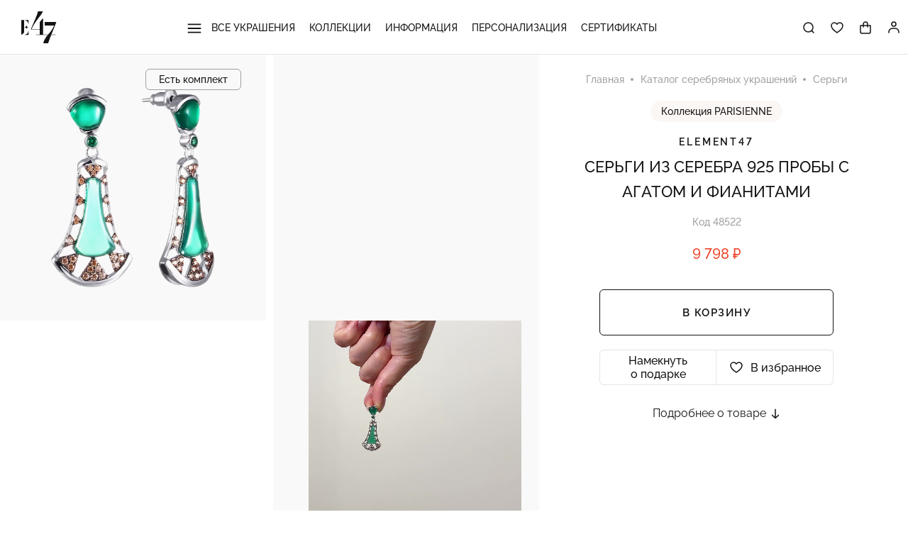

--- FILE ---
content_type: text/html; charset=UTF-8
request_url: https://www.e47.ru/catalog/product/sergi_iz_serebra_925_proby_s_agatom_i_fianitami_211225/
body_size: 33804
content:
<!DOCTYPE html>
<html lang="ru">

<head>
			<!-- Google Tag Manager -->
		<script data-skip-moving="true">(function(w,d,s,l,i){w[l]=w[l]||[];w[l].push({'gtm.start':
		new Date().getTime(),event:'gtm.js'});var f=d.getElementsByTagName(s)[0],
		j=d.createElement(s),dl=l!='dataLayer'?'&l='+l:'';j.async=true;j.src=
		'https://www.googletagmanager.com/gtm.js?id='+i+dl;f.parentNode.insertBefore(j,f);
		})(window,document,'script','dataLayer','GTM-T9Z2HNZ');</script>
		<!-- End Google Tag Manager -->
	
	<meta http-equiv="X-UA-Compatible" content="IE=edge">
	<title>Серьги из серебра 925 пробы с агатом и фианитами купить в интернет-магазине ELEMENT47 в Москве: фото, цена, 48522</title>

	<!-- Mobile Meta -->
	<meta name="viewport" content="width=device-width, initial-scale=1.0, user-scalable=no">

	<!-- Prevent click-to-call by Skype -->
	<meta name="SKYPE_TOOLBAR" content="SKYPE_TOOLBAR_PARSER_COMPATIBLE" />

	<!-- Prevent iOS Safary detect numbers as phone -->
	<meta name="format-detection" content="telephone=no">

	<!-- Favicon -->
	<link rel="shortcut icon" href="/favicon.png" type="image/png">

	
	<script data-skip-moving="true">
	window.globalData = {};
	if (window.location.hash == '#top') {
		history.scrollRestoration = 'manual';
	}
	</script>

	<meta http-equiv="Content-Type" content="text/html; charset=UTF-8" />
<meta name="robots" content="index, follow" />
<meta name="description" content="Серьги из серебра 925 пробы с агатом и фианитами 48522 по цене 9 798 рублей в интернет-магазине ELEMENT47, бесплатно доставим по Москве и МО при покупке ювелирных украшений на сумму 3000 рублей &#128222; Для заказа звоните: +7 (495) 788-83-56" />
<link rel="canonical" href="https://www.e47.ru/catalog/product/sergi_iz_serebra_925_proby_s_agatom_i_fianitami_211225/" />
<script data-skip-moving="true">(function(w, d, n) {var cl = "bx-core";var ht = d.documentElement;var htc = ht ? ht.className : undefined;if (htc === undefined || htc.indexOf(cl) !== -1){return;}var ua = n.userAgent;if (/(iPad;)|(iPhone;)/i.test(ua)){cl += " bx-ios";}else if (/Windows/i.test(ua)){cl += ' bx-win';}else if (/Macintosh/i.test(ua)){cl += " bx-mac";}else if (/Linux/i.test(ua) && !/Android/i.test(ua)){cl += " bx-linux";}else if (/Android/i.test(ua)){cl += " bx-android";}cl += (/(ipad|iphone|android|mobile|touch)/i.test(ua) ? " bx-touch" : " bx-no-touch");cl += w.devicePixelRatio && w.devicePixelRatio >= 2? " bx-retina": " bx-no-retina";if (/AppleWebKit/.test(ua)){cl += " bx-chrome";}else if (/Opera/.test(ua)){cl += " bx-opera";}else if (/Firefox/.test(ua)){cl += " bx-firefox";}ht.className = htc ? htc + " " + cl : cl;})(window, document, navigator);</script>


<link href="/bitrix/js/ui/design-tokens/dist/ui.design-tokens.min.css?172617415623463" type="text/css"  rel="stylesheet" />
<link href="/bitrix/js/ui/fonts/opensans/ui.font.opensans.min.css?16680934942320" type="text/css"  rel="stylesheet" />
<link href="/bitrix/js/main/popup/dist/main.popup.bundle.min.css?176176224228056" type="text/css"  rel="stylesheet" />
<link href="/bitrix/cache/css/s1/e47/page_431558ae657f2dd74e463a3b4ceb22c5/page_431558ae657f2dd74e463a3b4ceb22c5_v1.css?17617626961341" type="text/css"  rel="stylesheet" />
<link href="/bitrix/cache/css/s1/e47/template_208d18d667e10718765aea3af6e7a94e/template_208d18d667e10718765aea3af6e7a94e_v1.css?1762803460244427" type="text/css"  data-template-style="true" rel="stylesheet" />




<script type="extension/settings" data-extension="currency.currency-core">{"region":"ru"}</script>



	
			<link rel="preload" as="style" media="screen" href="/local/templates/e47/photoswipe.css?v=2" onload="this.onload=null;this.rel='stylesheet'">
		<noscript><link rel="stylesheet" href="/local/templates/e47/photoswipe.css?v=2"></noscript>
	</head>

<body class="page-index">
	<!--'start_frame_cache_HPfNif'--><!--'end_frame_cache_HPfNif'-->
	
<!-- Google Tag Manager (noscript) -->
<noscript><iframe src="https://www.googletagmanager.com/ns.html?id=GTM-T9Z2HNZ"
height="0" width="0" style="display:none;visibility:hidden"></iframe></noscript>
<!-- End Google Tag Manager (noscript) -->



<script type="text/javascript" data-skip-moving="true">
   (function(m,e,t,r,i,k,a){m[i]=m[i]||function(){(m[i].a=m[i].a||[]).push(arguments)};
   m[i].l=1*new Date();k=e.createElement(t),a=e.getElementsByTagName(t)[0],k.async=1,k.src=r,a.parentNode.insertBefore(k,a)})
   (window, document, "script", "https://mc.yandex.ru/metrika/tag.js", "ym");

   ym(86072139, "init", {
        clickmap:true,
        trackLinks:true,
        accurateTrackBounce:true,
        webvisor:true,
        ecommerce:"dataLayer"
   });
</script>
<noscript><div><img src="https://mc.yandex.ru/watch/86072139" style="position:absolute; left:-9999px;" alt="" /></div></noscript>
	
	<div id="top" class="page">

					
			<header class="site-header">
				<div class="container --header-container">
											<div class="head-burger">
							<svg aria-hidden="true" class="icon icon-burger">
								<use xlink:href="/local/templates/e47/assets/images/required/sprite.svg#burger"></use>
							</svg>
						</div>
					
					<a href="/" class="head-logo">
						<svg aria-hidden="true" class="icon icon-logo-full">
							<use xlink:href="/local/templates/e47/assets/images/required/sprite.svg#logo-full"></use>
						</svg>
					</a>

											<!--'start_frame_cache_LkGdQn'-->


<nav class="head-menu">

			<div class="head-menu__item">
			<a class="item-name" href="/catalog/">
									<svg aria-hidden="true" class="icon icon-burger">
						<use xlink:href="/local/templates/e47/assets/images/required/sprite.svg#burger"></use>
					</svg>
								Все украшения			</a>
							<div class="head-menu__submenu">
					<div class="head-menu__pos-container">
						<div class="head-menu__pos-content">
															<div class="submenu-col">
																		<div class="head-menu__submenu3">
																					<div class="submenu-col submenu-col_dynamic">
																									<a class="sublink" href="/catalog/aksessuary/">Аксессуары</a>
																									<a class="sublink" href="/catalog/braslety/">Браслеты</a>
																									<a class="sublink" href="/catalog/broshi/">Броши</a>
																									<a class="sublink" href="/catalog/zagim/">Зажим</a>
																							</div>
																					<div class="submenu-col submenu-col_dynamic">
																									<a class="sublink" href="/catalog/zaponki/">Запонки</a>
																									<a class="sublink" href="/catalog/kole/">Колье</a>
																									<a class="sublink" href="/catalog/koltsa/">Кольца</a>
																									<a class="sublink" href="/catalog/podveski/">Подвески</a>
																							</div>
																					<div class="submenu-col submenu-col_dynamic">
																									<a class="sublink" href="/catalog/sergi/">Серьги</a>
																									<a class="sublink" href="/catalog/tsepi/">Цепи и шнурки</a>
																									<a class="sublink" href="/catalog/shkatulki/">Шкатулки и коробочки</a>
																									<a class="sublink" href="/catalog/chasy/">Ювелирные часы</a>
																							</div>
																			</div>
								</div>
													</div>
					</div>
									</div>
					</div>
			<div class="head-menu__item">
			<a class="item-name" href="/catalog/collection/">
								Коллекции			</a>
							<div class="head-menu__submenu">
					<div class="head-menu__pos-container">
						<div class="head-menu__pos-content">
															<div class="submenu-col">
																		<div class="head-menu__submenu3">
																					<div class="submenu-col submenu-col_dynamic">
																									<a class="sublink" href="/catalog/collection/3_d/">3 D</a>
																									<a class="sublink" href="/catalog/collection/4_seasons/">4 SEASONS</a>
																									<a class="sublink" href="/catalog/collection/alice/">ALICE</a>
																									<a class="sublink" href="/catalog/collection/alma/">ALMA</a>
																									<a class="sublink" href="/catalog/collection/amsterdam/">AMSTERDAM</a>
																									<a class="sublink" href="/catalog/collection/atlantis/">ATLANTIS</a>
																									<a class="sublink" href="/catalog/collection/bloom/">BLOOM</a>
																									<a class="sublink" href="/catalog/collection/brownie/">BROWNIE</a>
																									<a class="sublink" href="/catalog/collection/bubbles/">BUBBLES</a>
																									<a class="sublink" href="/catalog/collection/carving/">CARVING</a>
																							</div>
																					<div class="submenu-col submenu-col_dynamic">
																									<a class="sublink" href="/catalog/collection/chain/">CHAIN</a>
																									<a class="sublink" href="/catalog/collection/classic/">CLASSIC</a>
																									<a class="sublink" href="/catalog/collection/clover/">CLOVER</a>
																									<a class="sublink" href="/catalog/collection/colosseo/">COLOSSEO</a>
																									<a class="sublink" href="/catalog/collection/composition_8/">COMPOSITION №8</a>
																									<a class="sublink" href="/catalog/collection/contessa/">CONTESSA</a>
																									<a class="sublink" href="/catalog/collection/enigma/">ENIGMA</a>
																									<a class="sublink" href="/catalog/collection/flora_fauna/">FLORA & FAUNA</a>
																									<a class="sublink" href="/catalog/collection/for_men/">FOR MEN</a>
																									<a class="sublink" href="/catalog/collection/geometry/">GEOMETRY</a>
																							</div>
																					<div class="submenu-col submenu-col_dynamic">
																									<a class="sublink" href="/catalog/collection/hope/">HOPE</a>
																									<a class="sublink" href="/catalog/collection/jovanna/">JOVANNA</a>
																									<a class="sublink" href="/catalog/collection/juicy/">JUICY</a>
																									<a class="sublink" href="/catalog/collection/kaleidoscope/">KALEIDOSCOPE</a>
																									<a class="sublink" href="/catalog/collection/kids/">KIDS</a>
																									<a class="sublink" href="/catalog/collection/lol/">LOL</a>
																									<a class="sublink" href="/catalog/collection/maharani/">MAHARANI</a>
																									<a class="sublink" href="/catalog/collection/marmellata/">MARMELLATA</a>
																									<a class="sublink" href="/catalog/collection/megapolis/">MEGAPOLIS</a>
																									<a class="sublink" href="/catalog/collection/mi_corazon/">MI CORAZON</a>
																							</div>
																					<div class="submenu-col submenu-col_dynamic">
																									<a class="sublink" href="/catalog/collection/mini_me/">MINI ME</a>
																									<a class="sublink" href="/catalog/collection/modern_talking/">MODERN TALKING</a>
																									<a class="sublink" href="/catalog/collection/monaco/">MONACO</a>
																									<a class="sublink" href="/catalog/collection/multicolor/">MULTICOLOR</a>
																									<a class="sublink" href="/catalog/collection/my_story/">MY STORY</a>
																									<a class="sublink" href="/catalog/collection/noble/">NOBLE</a>
																									<a class="sublink" href="/catalog/collection/palermo/">PALERMO</a>
																									<a class="sublink" href="/catalog/collection/parisienne/">PARISIENNE</a>
																									<a class="sublink" href="/catalog/collection/pearl_city/">PEARL CITY</a>
																									<a class="sublink" href="/catalog/collection/rainbow/">RAINBOW</a>
																							</div>
																					<div class="submenu-col submenu-col_dynamic">
																									<a class="sublink" href="/catalog/collection/rhythm/">RHYTHM</a>
																									<a class="sublink" href="/catalog/collection/rouge/">ROUGE</a>
																									<a class="sublink" href="/catalog/collection/shine/">SHINE</a>
																									<a class="sublink" href="/catalog/collection/silk/">SILK</a>
																									<a class="sublink" href="/catalog/collection/skin/">SKIN</a>
																									<a class="sublink" href="/catalog/collection/sparks_of_fire/">SPARKS OF FIRE</a>
																									<a class="sublink" href="/catalog/collection/spy/">SPY</a>
																									<a class="sublink" href="/catalog/collection/stone_soul/">STONE SOUL</a>
																									<a class="sublink" href="/catalog/collection/symbol/">SYMBOL</a>
																							</div>
																			</div>
								</div>
													</div>
					</div>
									</div>
					</div>
			<div class="head-menu__item">
			<a class="item-name" href="/info/">
								Информация			</a>
							<div class="head-menu__submenu">
					<div class="head-menu__pos-container">
						<div class="head-menu__pos-content">
															<div class="submenu-col">
																		<div class="head-menu__submenu3">
																					<div class="submenu-col submenu-col_dynamic">
																									<a class="sublink" href="/info/o-magazine/o-brende/">О бренде</a>
																									<a class="sublink" href="/info/o-magazine/kontakty/">Контакты</a>
																									<a class="sublink" href="/info/pokupatelyu/dostavka-i-oplata/">Доставка и оплата</a>
																							</div>
																			</div>
								</div>
													</div>
					</div>
									</div>
					</div>
			<div class="head-menu__item">
			<a class="item-name" href="/catalog/filter/stil-is-personalizatsiya/">
								Персонализация			</a>
					</div>
			<div class="head-menu__item">
			<a class="item-name" href="/sertifikaty/">
								Сертификаты			</a>
					</div>
	
	<div class="head-menu__footer">
					<a class="head-phone" href="tel:+74957888356">+7 (495) 788-83-56</a>
			<div class="head-worktime">Ежедневно с 9:00 до 18:00</div>
				


<div class="box-social">
			<a href="https://vk.com/e47ru" class="item" title="Вконтакте">
			<svg aria-hidden="true" class="icon icon-inst">
				<use xlink:href="/local/templates/e47/assets/images/required/sprite.svg#vk"></use>
			</svg>
		</a>
			<a href="https://t.me/+MY2AZporEgZkZDc6" class="item" title="Телеграм">
			<svg aria-hidden="true" class="icon icon-inst">
				<use xlink:href="/local/templates/e47/assets/images/required/sprite.svg#tg"></use>
			</svg>
		</a>
	</div>
	</div>
</nav>
<!--'end_frame_cache_LkGdQn'-->
						<div class="head-icons">
							<form class="head-search-form" action="/search/" method="GET">
								<input class="input" type="search" name="q" placeholder="Поиск">
								<span class="search-close" title="Закрыть" data-search-close><svg aria-hidden="true" class="icon icon-close"><use xlink:href="/local/templates/e47/assets/images/required/sprite.svg#close"></use></svg></span>
							</form>
							<div class="head-icons__item" data-search-show>
								<svg aria-hidden="true" class="icon icon_head icon-search">
									<use xlink:href="/local/templates/e47/assets/images/required/sprite.svg#search"></use>
								</svg>
							</div>
							<a href="/izbrannoe/" class="head-icons__item">
								<svg aria-hidden="true" class="icon icon_head icon-fav">
									<use xlink:href="/local/templates/e47/assets/images/required/sprite.svg#fav"></use>
								</svg>
								<span class="num hidden js-favorites-amount">0</span>
							</a>
							
<div id="bx_basketFKauiI" class="head-icons__item head-cart" data-cart-open>
	<!--'start_frame_cache_bx_basketFKauiI'-->


	<svg aria-hidden="true" class="icon icon-cart">
		<use xlink:href="/local/templates/e47/assets/images/required/sprite.svg#cart"></use>
	</svg>
	
	<!--'end_frame_cache_bx_basketFKauiI'--></div>

							<div class="head-icons__item head-icons__item_profile head-profile popup-outer">
								<a class="head-profile__link" href="/auth/">
									<svg aria-hidden="true" class="icon icon_head-profile head-profile__icon"><use xlink:href="/local/templates/e47/assets/images/required/sprite.svg#profile"></use></svg>
																	</a>
															</div>
						</div>
									</div>
			</header>

							<noindex id="basket-root" class="c-cart c-cart_empty" data-cart>
					<div class="c-cart__head">
						<span class="c-cart__close" data-cart-close>
							<svg aria-hidden="true" class="icon icon-close">
								<use xlink:href="/local/templates/e47/assets/images/required/sprite.svg#close"></use>
							</svg>
						</span>
						<div class="c-cart__head-text c-cart__notempty">
							<span class="c-cart__title">Корзина</span>
							<span class="c-cart__total-goods" data-cart-goods></span>
						</div>
					</div>
					<div class="c-cart__notempty" data-cart-notempty>
						<div id="basket-warning"></div>
						<div id="basket-items-list-wrapper">
							<div id="basket-items-list-container">
								<div id="basket-item-list">
									<div id="basket-item-table" class="c-cart__goods-wrapper">
									</div>
								</div>
							</div>
						</div>
						<div class="c-cart__footer">
							<div class="c-cart__total-price">
								<b>Итого:</b>
								<b><span data-cart-totalprice></span></b>
							</div>
							<div class="c-cart__text">Стоимость доставки посчитаем при оформлении</div>
							<a href="/personal/order/make/" class="c-cart__to-checkout elem-btn" data-checkout-button>Оформить заказ</a>
						</div>
					</div>
					<div class="c-cart__empty" data-cart-empty>
						<div class="c-cart__empty-header">Корзина пуста</div>
					</div>
					<div data-cart-scripts></div>
				</noindex>
									
		<main>
			

<div itemscope itemtype="http://schema.org/Product">

	
	<div class="product__main" id="bx_117848907_211225">
		<div class="product__gallery" id="bx_117848907_211225_big_slider" data-photoswipe='[{"src":"\/upload\/iblock\/889\/uepb11219vnrldj5wh19xz1ixfc9ee3m\/1_214472_378300_7_SR_ZAG_001_WG.jpg","w":600,"h":600},{"html":"<video class=\"pswp__img pswp__img_video\" playsinline muted loop preload autoplay src=\"\/upload\/iblock\/319\/oeryo5k6aos8ycs1b5e98e7ffqb1xvtg\/1_214472_378300_7_SR_ZAG_001_WG.mp4\"><\/video>"}]'>
						<div data-entity="images-container"></div>
							<div class="product__gallery-image product__gallery-image_zoom" data-photoswipe-item="0">
					<span class="product__complect-btn goto" data-goto="complect">Есть комплект</span>					<img class="product__gallery-img" src="/upload/iblock/889/uepb11219vnrldj5wh19xz1ixfc9ee3m/1_214472_378300_7_SR_ZAG_001_WG.jpg" alt="">
				</div>
										<div class="product__gallery-image product__gallery-image_zoom" data-photoswipe-item="1">
					<div style="padding-bottom:100%;"></div>
							<video id="bx_videojs_player_57e06b92a3d3b8a2c147cbCodW2j" class="video-js vjs-default-skin vjs-big-play-centered" width="400" height="300" playsinline muted>
			<source src="/upload/iblock/319/oeryo5k6aos8ycs1b5e98e7ffqb1xvtg/1_214472_378300_7_SR_ZAG_001_WG.mp4" type="video/mp4">
		</video><noscript>В вашем браузере отключен JavaScript</noscript>
					</div>
					</div>
		<div class="product__gallery-mob">
			<span class="product__complect-btn goto" data-goto="complect">Есть комплект</span>			<div class="gallery__simple" data-gallery>
				<div class="swiper-container">
					<div class="swiper-wrapper">
													<div class="swiper-slide">
								<img src="/upload/iblock/889/uepb11219vnrldj5wh19xz1ixfc9ee3m/1_214472_378300_7_SR_ZAG_001_WG.jpg" alt="">
							</div>
																											<div class="swiper-slide">
									<div style="padding-bottom:100%;"></div>
											<video id="bx_videojs_player_57e06b92a3d3b8a2c147cbzzuezS" class="video-js vjs-default-skin vjs-big-play-centered" width="400" height="300" playsinline muted>
			<source src="/upload/iblock/319/oeryo5k6aos8ycs1b5e98e7ffqb1xvtg/1_214472_378300_7_SR_ZAG_001_WG.mp4" type="video/mp4">
		</video><noscript>В вашем браузере отключен JavaScript</noscript>
									</div>
																		</div>
									</div>
			</div>
		</div>
		<div class="product__right">
			<div class="product__info" data-product data-product-id="211225">
				<nav class="breadcrumbs " itemscope itemtype="http://schema.org/BreadcrumbList">
				<span class="item" id="bx_breadcrumb_0" itemprop="itemListElement" itemscope itemtype="http://schema.org/ListItem">
				<a href="/" title="Главная" itemprop="item">
					<span itemprop="name">Главная</span>
				</a>
				<meta itemprop="position" content="1">
			</span>
						<span class="item" id="bx_breadcrumb_1" itemprop="itemListElement" itemscope itemtype="http://schema.org/ListItem">
				<a href="/catalog/" title="Каталог серебряных украшений" itemprop="item">
					<span itemprop="name">Каталог серебряных украшений</span>
				</a>
				<meta itemprop="position" content="2">
			</span>
						<span class="item" id="bx_breadcrumb_2" itemprop="itemListElement" itemscope itemtype="http://schema.org/ListItem">
				<a href="/catalog/sergi/" title="Серьги" itemprop="item">
					<span itemprop="name">Серьги</span>
				</a>
				<meta itemprop="position" content="3">
			</span>
			</nav>



									<div class="product__collection"><a class="elem-tag" href="/catalog/collection/parisienne/" target="_blank">Коллекция&nbsp;PARISIENNE</a></div>
								<div class="product__brand">Element47</div>
				<div class="fixed-img">
					<img src="/upload/iblock/889/uepb11219vnrldj5wh19xz1ixfc9ee3m/1_214472_378300_7_SR_ZAG_001_WG.jpg">
				</div>
				<h1 class="product__name ">Серьги из серебра 925 пробы с агатом и фианитами</h1>
				<div class="product__code">Код 48522</div>
				<div class="product__prices --discount">
					<span class="price-current" id="bx_117848907_211225_price">9&nbsp;798 &#8381;</span>
										<span id="bx_117848907_211225_price_discount" class="hidden"></span>
				</div>

														<div class="product__sizes product__sizes_onesize">
						<span class="choose">Выбрать размер:</span>
						<div id="bx_117848907_211225_skudiv">
							<div data-entity="sku-line-block">
								<ul class="product-snippet__sizes">
																			<li
											class="size-item"
											data-treevalue="212_6168"
											data-onevalue="6168"
										>one size</li>
																			<li
											class="size-item"
											data-treevalue="212_0"
											data-onevalue="0"
										>-</li>
																										</ul>
							</div>
						</div>
						<a class="text-gray size-howto" href="/info/kak-uznat-razmer/" target="_blank">Как узнать размер?</a>
					</div>
				
				
				
									<div id="bx_117848907_211225_basket_actions" class="product__buy-block">
												<button id="bx_117848907_211225_add_basket_link" class="elem-btn-bordered elem-btn_buy product__buy-block-item">В корзину</button>
						<div class="product__actions product__buy-block-item">
														<button class="action-item hidden-fixed" data-modal-inline data-mfp-src="#modal_present-hint">Намекнуть о&nbsp;подарке</button>
							<button class="action-item --fav js-favorites " data-id="211225">
								<span class="not-fav">В избранное</span>
								<span class="in-fav">В избранном</span>
							</button>
						</div>
					</div>
								<span class="product__more goto" data-goto="aboutProduct">
					Подробнее о товаре
					<svg aria-hidden="true" class="icon icon-arrow-right_bold">
						<use xlink:href="/local/templates/e47/assets/images/required/sprite.svg#arrow-right_bold"></use>
					</svg>
				</span>
			</div>

			<div id="modal_one-click" class="modal__body modal--one_click mfp-hide">
				<div class="modal__header text-center">Купить в 1 клик</div>
				<div class="modal__text text-center">Оставьте свой номер телефона и мы <br>перезвоним в течение 10 минут</div>
				<form class="modal__form" action="#" method="post" data-entity="one-click-form">
					<div class="modal__text text-red" data-error data-clear></div>
					<div class="elem-input" data-input>
						<input type="text" name="fio">
						<span class="placeholder">Имя</span>
					</div>
					<div class="elem-input" data-input>
						<input type="tel" required name="phone">
						<span class="placeholder">Телефон</span>
					</div>
					<label class="elem-checkbox">
						<input type="checkbox" required name="agreement" value="Y">
						<span>Я согласен с <a href="/info/politika-konfidentsialnosti/" target="_blank">политикой обработки данных</a></span>
					</label>
					<button type="submit" class="elem-btn-bordered">Заказать</button>
				</form>
			</div>

			<div id="modal_present-hint" class="modal__body modal--present_hint mfp-hide">
				<div class="modal__header text-center">Намекнуть о подарке</div>
				<div class="modal__text text-center">Намекните своему близкому человеку, что&nbsp;хотите получить в&nbsp;подарок это&nbsp;украшение, и&nbsp;пусть ваша мечта сбудется вместе с&nbsp;ELEMENT47!</div>
				<form class="modal__form" action="#" method="post" data-entity="present-hint-form">
					<div class="modal__text text-red" data-error data-clear></div>
					<input type="hidden" name="product_id" value="211225">
					<div class="elem-input" data-input>
						<input type="text" name="sender_fio" required>
						<span class="placeholder">Как вас представить</span>
					</div>
					<div class="elem-input" data-input>
						<input type="text" name="receiver_fio" required>
						<span class="placeholder">Имя получателя</span>
					</div>
					<div class="elem-input" data-input>
						<input type="email" name="receiver_email" required>
						<span class="placeholder">E-mail получателя</span>
					</div>
					<label class="elem-checkbox">
						<input type="checkbox" required name="agreement" value="Y">
						<span>Я согласен с <a href="/info/politika-konfidentsialnosti/" target="_blank">политикой обработки данных</a></span>
					</label>
					<button type="submit" class="elem-btn-bordered">Отправить намёк</button>
				</form>
			</div>

			<div id="modal_sber" class="modal__body modal--sber mfp-hide">
				<div class="modal__header text-center">Рассрочка от 1633 ₽ в месяц</div>
				<div class="modal__text text-center">
					Без переплаты и первого взноса.
					Только для клиентов банка.
					Заявка подаётся через СберБанк Онлайн.<br><br>
					<a href="https://www.sberbank.com/ru/person/credits/money/pos" target="_blank">Узнать подробности</a>
				</div>
			</div>
		</div>
	</div>



	
<div class="product__tabs box-tabs" data-tabs id="aboutProduct">
			<div class="box-tabs__head" data-tab-header>
			<span class="tab-head active" data-tab-head="tab-01">Описание</span>
			<span class="tab-head" data-tab-head="tab-02">Оплата и доставка</span>
			<span class="tab-head" data-tab-head="tab-03">Гарантия и возврат</span>
					</div>
		<div class="box-tabs__bodies">
		<div class="tab-body active" data-tab-body="tab-01" itemprop="description">
			<div class="text-center">
				Серебряные серьги 925 пробы, камни - агат зеленый, фианит									<div class="mt_30">
						<a class="elem-tag" href="/catalog/collection/parisienne/" target="_blank">Коллекция&nbsp;PARISIENNE</a>													<a class="elem-tag" href="/catalog/sergi/filter/vstavki-is-agat/" target="_blank">Агат</a>
													<a class="elem-tag" href="/catalog/sergi/filter/vstavki-is-fianit/" target="_blank">Фианит</a>
											</div>
							</div>
			<div class="product__chars">
									<div class="char-col">
						<div class="elem-list-dotted">
															<div class="single-param">
									<div><span class="p_name">Артикул</span></div>
									<div>
										<span class="p_val">
											1-214472-378300-7_SR_ZAG_001_WG										</span>
									</div>
								</div>
															<div class="single-param">
									<div><span class="p_name">Для кого</span></div>
									<div>
										<span class="p_val">
											<a class="p_link" href="/catalog/sergi/filter/pol-is-zhenskie/" target="_blank">Женские</a>										</span>
									</div>
								</div>
															<div class="single-param">
									<div><span class="p_name">Тип изделия</span></div>
									<div>
										<span class="p_val">
											<a class="p_link" href="/catalog/sergi/filter/tip-is-dlinnye/" target="_blank">Длинные висячие серьги</a>, <a class="p_link" href="/catalog/sergi/filter/tip-is-sergi/" target="_blank">Серьги</a>										</span>
									</div>
								</div>
															<div class="single-param">
									<div><span class="p_name">Замок</span></div>
									<div>
										<span class="p_val">
											<a class="p_link" href="/catalog/sergi/filter/zamok-is-pusety/" target="_blank">Пусеты</a>										</span>
									</div>
								</div>
															<div class="single-param">
									<div><span class="p_name">Страна производства</span></div>
									<div>
										<span class="p_val">
											<a class="p_link" href="/catalog/sergi/filter/strana-is-gonkong/" target="_blank">Гонконг</a>										</span>
									</div>
								</div>
															<div class="single-param">
									<div><span class="p_name">Металл</span></div>
									<div>
										<span class="p_val">
											<a class="p_link" href="/catalog/sergi/filter/metall-is-serebro_925_proby/" target="_blank">Серебро 925 пробы</a>										</span>
									</div>
								</div>
													</div>
					</div>
									<div class="char-col">
						<div class="elem-list-dotted">
															<div class="single-param">
									<div><span class="p_name">Вставки</span></div>
									<div>
										<span class="p_val">
											<a class="p_link" href="/catalog/sergi/filter/vstavki-is-agat/" target="_blank">Агат</a>, <a class="p_link" href="/catalog/sergi/filter/vstavki-is-fianit/" target="_blank">Фианит</a>										</span>
									</div>
								</div>
															<div class="single-param">
									<div><span class="p_name">Средний вес</span></div>
									<div>
										<span class="p_val">
											6,06 грамм										</span>
									</div>
								</div>
															<div class="single-param">
									<div><span class="p_name">Длина</span></div>
									<div>
										<span class="p_val">
											3,5 см.										</span>
									</div>
								</div>
															<div class="single-param">
									<div><span class="p_name">Ширина</span></div>
									<div>
										<span class="p_val">
											1,5 см.										</span>
									</div>
								</div>
															<div class="single-param">
									<div><span class="p_name">Высота</span></div>
									<div>
										<span class="p_val">
											0,2 см.										</span>
									</div>
								</div>
													</div>
					</div>
							</div>
		</div>
					<div class="tab-body tab-body_text user-content" data-tab-body="tab-02">
				<h2>Самовывоз</h2>
<p>Забрать свой заказ вы&nbsp;можете в&nbsp;шоу-руме в&nbsp;Москве. Адрес: Метро Автозаводская, ул. Ленинская слобода, 19, строение 2. Предварительно нужно созвониться с&nbsp;нашим менеджером и&nbsp;уточнить время визита.</p>
<p>Вы&nbsp;можете заехать за&nbsp;украшением в&nbsp;день заказа&nbsp;&mdash; все условия и&nbsp;подробности у&nbsp;менеджера по&nbsp;телефону&nbsp;<a href="tel:+74957888356">+7 (495) 788-83-56</a>.</p>
<br>

<h2>Курьерская доставка по&nbsp;Москве и&nbsp;МО</h2>
<p>Доставка будет бесплатной, если сумма покупки будет выше 3&nbsp;000&nbsp;рублей. <br /><strong>Внимание:</strong> доставка за&nbsp;МКАД осуществляется в&nbsp;пределах 10&nbsp;км.</p>
<p>При покупке изделий на&nbsp;сумму менее 3&nbsp;000 рублей стоимость доставки по&nbsp;Москве&nbsp;&mdash; 300&nbsp;рублей, за&nbsp;МКАД&nbsp;&mdash; 500&nbsp;рублей.</p>
<br>

<h2>Доставка по&nbsp;России</h2>
<p>Доставка будет бесплатной, если сумма покупки будет выше 10&nbsp;000&nbsp;рублей.</p>
<p>Заказы по&nbsp;России отправляются курьерской службой СДЭК. Сроки и&nbsp;стоимость доставки по&nbsp;России&nbsp;&mdash; в&nbsp;соответствии с&nbsp;тарифами компании СДЭК (или по&nbsp;<a hre="https://www.cdek.ru/ru/calculate" target="blank">этой ссылке</a>). Точную стоимость доставки можно будет уточнить у&nbsp;менеджера.</p>
<p>Перед покупкой обязательно проверьте изделия. Вы&nbsp;можете примерить их&nbsp;и&nbsp;оплатить только&nbsp;те, что вам понравились. Если вам ничего не&nbsp;подошло, вы&nbsp;оплачиваете только выезд курьера или доставку до&nbsp;Пункта выдачи заказов СДЭК.</p>

<h2>Оплатить свой заказ вы&nbsp;можете:</h2>
<ul>
<li>Банковской картой на&nbsp;сайте в&nbsp;момент оформления заказа</li>
<li>Банковской картой курьеру в&nbsp;момент доставки</li>
<li>Наличными курьеру в&nbsp;момент доставки</li>
<li>Переводом на&nbsp;расчетный счет</li>
<li>С&nbsp;помощью QR-кода</li>
</ul>

<h2>Обратите, пожалуйста, внимание</h2>
<ul class="uc-important-list">
	<li>Доставка украшений, изготовленных на&nbsp;заказ или с&nbsp;нанесением персональных надписей, изменение размера, возможна только по&nbsp;полной предоплате.</li>
	<li>Вы&nbsp;можете заказать до&nbsp;10&nbsp;изделий для примерки.</li>
</ul>

<div class="uc-note">
	<p>Обращаем Ваше внимание, что при покупке физическим лицом ювелирных изделий из&nbsp;драгоценных металлов и&nbsp;драгоценных камней на&nbsp;сумму свыше 40&nbsp;000&nbsp;рублей, а&nbsp;также при использовании персонифицированного электронного средства платежа для совершения покупки на&nbsp;сумму свыше 100&nbsp;000 рублей в&nbsp;соответствии с&nbsp;пунктом 1.4-2 статьи 7&nbsp;Федерального закона от&nbsp;07.08.2001</p>
	<p>Федерального закона от&nbsp;07.08.2001 &#8470;&nbsp;115-ФЗ &laquo;О&nbsp;противодействии легализации (отмыванию) доходов, полученных преступным путем, и&nbsp;финансированию терроризма&raquo; курьер или менеджер интернет-магазина обязан запросить у&nbsp;Вас документ, удостоверяющий личность (паспорт, военный билет, временное удостоверение, справка установленной формы.</p>
</div>			</div>
			<div class="tab-body tab-body_text user-content" data-tab-body="tab-03">
				<p>Мы&nbsp;продаем украшения самого высокого качества. Перед отправкой заказов мы&nbsp;тщательно проверяем каждое украшение. Если вы&nbsp;столкнулись с&nbsp;тем, что&nbsp;полученное украшение ненадлежащего качества, свяжитесь с&nbsp;нами&nbsp;—&nbsp;мы&nbsp;в кратчайшие сроки постараемся провести проверку, подготовить замену или&nbsp;возврат товара.</p>

<p>После выявления брака мы&nbsp;сделаем 100%-й возврат денежных средств или&nbsp;произведем обмен на&nbsp;другое изделие. Пожалуйста, сохраняйте выпавшие камни из&nbsp;ювелирных изделий. В&nbsp;случае их&nbsp;утери, мы&nbsp;не&nbsp;сможем осуществить бесплатный ремонт.</p>

<p>Несмотря на&nbsp;то, что&nbsp;по&nbsp;закону «В&nbsp;соответствии с&nbsp;Перечнем непродовольственных товаров надлежащего качества, не&nbsp;подлежащих возврату или&nbsp;обмену на&nbsp;аналогичный товар других размера, формы, габарита, фасона, расцветки или&nbsp;комплектации, утвержденного Постановлением Правительства РФ от&nbsp;19&nbsp;января&nbsp;1998&nbsp;г.&nbsp;№&nbsp;55, ювелирные изделия надлежащего качества обмену и&nbsp;возврату не&nbsp;подлежат», мы&nbsp;всегда стараемся идти навстречу нашим клиентам и&nbsp;находить варианты, если по&nbsp;каким-то критериям украшение вам не&nbsp;подошло. Вы&nbsp;можете отказаться от&nbsp;товаров, купленных на&nbsp;сайте www. e47.ru, в&nbsp;любое время до&nbsp;их&nbsp;получения или&nbsp;вернуть товар в&nbsp;течение 7&nbsp;(семи)&nbsp;дней, не&nbsp;считая дня&nbsp;покупки.</p>

<p>Возврат денежных средств происходит только тем&nbsp;способом, которым была произведена покупка.</p>

<p>Главными условиями возврата товара является то, что&nbsp;товар не&nbsp;был в&nbsp;употреблении, его товарный вид сохранён (на&nbsp;украшении нет следов носки, сохранилась бирка, пломба не&nbsp;срезана, упаковка не&nbsp;повреждена), а&nbsp;также если с&nbsp;момента покупки прошло не&nbsp;более 7&nbsp;календарных дней.</p>

<p>Обратите, пожалуйста, внимание, что&nbsp;по&nbsp;закону мы&nbsp;не&nbsp;сможем принять назад украшение, изготовленное для вас на&nbsp;заказ (в&nbsp;том числе с&nbsp;нанесением персональных надписей и&nbsp;рисунков), а&nbsp;также модифицированное (смена размера, цвета покрытия и&nbsp;т.&nbsp;д.)
На&nbsp;украшения из&nbsp;серебра, приобретенные на&nbsp;сайте www.e47.ru распространяется гарантия сроком на&nbsp;6&nbsp;(шесть) календарных месяцев со&nbsp;дня, следующего за&nbsp;днем продажи. Если в&nbsp;указанный гарантийный период в&nbsp;украшении будет выявлен производственный брак, мы&nbsp;произведем ремонт бесплатно.</p>

<p>Гарантийные обязательства не&nbsp;распространяются:</p>
<ul>
	<li>на&nbsp;украшения, ремонт которых производился третьими лицами;</li>
	<li>на&nbsp;украшения со&nbsp;следами механического воздействия;</li>
	<li>в&nbsp;случае нарушения условий хранения и&nbsp;эксплуатации украшений;</li>
	<li>в&nbsp;случае, если часть украшения утеряна;</li>
	<li>на&nbsp;украшения, изменения в&nbsp;которых произошли в&nbsp;результате естественного износа.</li>
</ul>

<p>Гарантия на&nbsp;покрытие действует в&nbsp;течение 45&nbsp;(сорока&nbsp;пяти) дней. Стирание покрытия - это признак вашей любви к украшению и&nbsp;одна из&nbsp;особенностей эксплуатации. В&nbsp;случае если со&nbsp;временем покрытие изнашивается, вы&nbsp;всегда можете обновить его бесплатно в&nbsp;течение гарантийного срока (45&nbsp;дней) и&nbsp;за&nbsp;ваш счет после его истечения.</p>

<p>Для осуществления обмена или&nbsp;возврата товаров ненадлежащего качества в&nbsp;течение гарантийного срока, пожалуйста, отправьте обращение на&nbsp;адрес электронной почты: <a href="mailto:hello@e47.ru">hello@e47.ru</a></p>
			</div>
						</div>
</div>
<h2 class="section-header">Комплект к этому товару</h2>

<div id="complect" class="product__complect" data-complect data-entity="container-">
		<div class="set-items">
		<!-- items-container -->
									<div class="set-items__line">
				
	





<div id="bx_3966226736_211225_7e1b8e3524755c391129a9d7e6f2d206" class="product-snippet product-snippet_complect" data-entity="items-row" data-product data-product-id="211225" itemscope itemtype="http://schema.org/Product">
	<img class="product-snippet__sber hidden" src="/local/templates/e47/assets/images/required/sber-pokupay.svg" alt="Сбер рассрочка" title="Товар можно купить в рассрочку без переплат">
	<button class="product-snippet__fav  js-favorites" data-id="211225">&nbsp;</button>
	<a href="/catalog/product/sergi_iz_serebra_925_proby_s_agatom_i_fianitami_211225/" class="product-snippet__link" >
				<div id="bx_3966226736_211225_7e1b8e3524755c391129a9d7e6f2d206_pict_slider" style="display:none;" data-slider-interval="3000" data-slider-wrap="true"></div>
		<div id="bx_3966226736_211225_7e1b8e3524755c391129a9d7e6f2d206_pict" style="display:none;"></div>
		<div class="product-snippet__img">
							<img
					class="lazyload"
					data-src="/upload/iblock/f1a/09236mrc68osvw4zj1ky7ce3ieu34403/1_214472_378300_7_SR_ZAG_001_WG.jpg" 					src="/local/templates/e47/assets/images/lazy/list_item.png"
					alt=""
				>
					</div>
		<div class="product-snippet__brand">Element47</div>
		<div class="product-snippet__name">Серьги из серебра 925 пробы с агатом и фианитами</div>
		<div class="product-snippet__prices" data-entity="price-block">
			<div class="product-snippet__price " id="bx_3966226736_211225_7e1b8e3524755c391129a9d7e6f2d206_price">9&nbsp;798 &#8381;</div>
					</div>
	</a>
						<div id="bx_3966226736_211225_7e1b8e3524755c391129a9d7e6f2d206_sku_tree" style="display:none;">
							<div data-entity="sku-block">
					<div data-entity="sku-line-block">
						<ul class="product-snippet__sizes">
															<li class="size-item" title="one size" data-treevalue="212_6168" data-onevalue="6168">one size</li>
													</ul>
					</div>
				</div>
					</div>
		
	<meta itemprop="name"        content="Серьги из серебра 925 пробы с агатом и фианитами">
	<meta itemprop="description" content="Серебряные серьги 925 пробы, камни - агат зеленый, фианит">
	<meta itemprop="category"    content="Серьги">
					<span itemprop="offers" itemscope itemtype="http://schema.org/Offer">
					<meta itemprop="sku"           content="1-214472-378300-7_SR_ZAG_001_WG#one size">
					<meta itemprop="price"         content="9798">
					<meta itemprop="priceCurrency" content="RUB">
					<link itemprop="availability"  href="http://schema.org/InStock">
				</span>
				</div>
		
	





<div id="bx_3966226736_209204_362ce596257894d11ab5c1d73d13c755" class="product-snippet product-snippet_complect" data-entity="items-row" data-product data-product-id="209204" itemscope itemtype="http://schema.org/Product">
	<img class="product-snippet__sber hidden" src="/local/templates/e47/assets/images/required/sber-pokupay.svg" alt="Сбер рассрочка" title="Товар можно купить в рассрочку без переплат">
	<button class="product-snippet__fav  js-favorites" data-id="209204">&nbsp;</button>
	<a href="/catalog/product/koltso_iz_serebra_925_proby_s_agatom_i_fianitami_209204/" class="product-snippet__link" >
				<div id="bx_3966226736_209204_362ce596257894d11ab5c1d73d13c755_pict_slider" style="display:none;" data-slider-interval="3000" data-slider-wrap="true"></div>
		<div id="bx_3966226736_209204_362ce596257894d11ab5c1d73d13c755_pict" style="display:none;"></div>
		<div class="product-snippet__img">
							<img
					class="lazyload"
					data-src="/upload/iblock/53c/f1oc53k60eoyjr51u918v3uhcuo1rph3/1_112664_287000_7_KO_ZAG_001_WG.jpg" 					src="/local/templates/e47/assets/images/lazy/list_item.png"
					alt=""
				>
					</div>
		<div class="product-snippet__brand">Element47</div>
		<div class="product-snippet__name">Кольцо из серебра 925 пробы с агатом и фианитами</div>
		<div class="product-snippet__prices" data-entity="price-block">
			<div class="product-snippet__price " id="bx_3966226736_209204_362ce596257894d11ab5c1d73d13c755_price">4&nbsp;508 &#8381;</div>
					</div>
	</a>
						<div id="bx_3966226736_209204_362ce596257894d11ab5c1d73d13c755_sku_tree" >
							<div data-entity="sku-block">
					<div data-entity="sku-line-block">
						<ul class="product-snippet__sizes">
															<li class="size-item" title="16,25" data-treevalue="212_6886" data-onevalue="6886">16,25</li>
															<li class="size-item" title="17" data-treevalue="212_6243" data-onevalue="6243">17</li>
															<li class="size-item" title="17,25" data-treevalue="212_6749" data-onevalue="6749">17,25</li>
															<li class="size-item" title="17,75" data-treevalue="212_6721" data-onevalue="6721">17,75</li>
															<li class="size-item" title="18" data-treevalue="212_6197" data-onevalue="6197">18</li>
															<li class="size-item" title="18,5" data-treevalue="212_6375" data-onevalue="6375">18,5</li>
															<li class="size-item" title="18,75" data-treevalue="212_6831" data-onevalue="6831">18,75</li>
													</ul>
					</div>
				</div>
					</div>
		
	<meta itemprop="name"        content="Кольцо из серебра 925 пробы с агатом и фианитами">
	<meta itemprop="description" content="Серебряное кольцо 925 пробы, камни - агат зеленый, фианит">
	<meta itemprop="category"    content="Кольца">
					<span itemprop="offers" itemscope itemtype="http://schema.org/Offer">
					<meta itemprop="sku"           content="1-112664-287000-7_KO_ZAG_001_WG#18">
					<meta itemprop="price"         content="4508">
					<meta itemprop="priceCurrency" content="RUB">
					<link itemprop="availability"  href="http://schema.org/InStock">
				</span>
								<span itemprop="offers" itemscope itemtype="http://schema.org/Offer">
					<meta itemprop="sku"           content="1-112664-287000-7_KO_ZAG_001_WG#17">
					<meta itemprop="price"         content="4508">
					<meta itemprop="priceCurrency" content="RUB">
					<link itemprop="availability"  href="http://schema.org/InStock">
				</span>
								<span itemprop="offers" itemscope itemtype="http://schema.org/Offer">
					<meta itemprop="sku"           content="1-112664-287000-7_KO_ZAG_001_WG#17,25">
					<meta itemprop="price"         content="4508">
					<meta itemprop="priceCurrency" content="RUB">
					<link itemprop="availability"  href="http://schema.org/InStock">
				</span>
								<span itemprop="offers" itemscope itemtype="http://schema.org/Offer">
					<meta itemprop="sku"           content="1-112664-287000-7_KO_ZAG_001_WG#17,75">
					<meta itemprop="price"         content="4508">
					<meta itemprop="priceCurrency" content="RUB">
					<link itemprop="availability"  href="http://schema.org/InStock">
				</span>
								<span itemprop="offers" itemscope itemtype="http://schema.org/Offer">
					<meta itemprop="sku"           content="1-112664-287000-7_KO_ZAG_001_WG#18,5">
					<meta itemprop="price"         content="4508">
					<meta itemprop="priceCurrency" content="RUB">
					<link itemprop="availability"  href="http://schema.org/InStock">
				</span>
								<span itemprop="offers" itemscope itemtype="http://schema.org/Offer">
					<meta itemprop="sku"           content="1-112664-287000-7_KO_ZAG_001_WG#18,75">
					<meta itemprop="price"         content="4508">
					<meta itemprop="priceCurrency" content="RUB">
					<link itemprop="availability"  href="http://schema.org/InStock">
				</span>
								<span itemprop="offers" itemscope itemtype="http://schema.org/Offer">
					<meta itemprop="sku"           content="1-112664-287000-7_KO_ZAG_001_WG#16,25">
					<meta itemprop="price"         content="4508">
					<meta itemprop="priceCurrency" content="RUB">
					<link itemprop="availability"  href="http://schema.org/InStock">
				</span>
				</div>
					</div>
					<div class="set-items__line">
				
	





<div id="bx_3966226736_211223_c80764dfaf26ca80162484593ec7c29b" class="product-snippet product-snippet_complect" data-entity="items-row" data-product data-product-id="211223" itemscope itemtype="http://schema.org/Product">
	<img class="product-snippet__sber hidden" src="/local/templates/e47/assets/images/required/sber-pokupay.svg" alt="Сбер рассрочка" title="Товар можно купить в рассрочку без переплат">
	<button class="product-snippet__fav  js-favorites" data-id="211223">&nbsp;</button>
	<a href="/catalog/product/sergi_iz_serebra_925_proby_s_agatom_i_fianitami_211223/" class="product-snippet__link" >
				<div id="bx_3966226736_211223_c80764dfaf26ca80162484593ec7c29b_pict_slider" style="display:none;" data-slider-interval="3000" data-slider-wrap="true"></div>
		<div id="bx_3966226736_211223_c80764dfaf26ca80162484593ec7c29b_pict" style="display:none;"></div>
		<div class="product-snippet__img">
							<img
					class="lazyload"
					data-src="/upload/iblock/925/qxfqfrmfkrkk4x7ny1sllenf1mz6q9mx/1_214471_287000_7_SR_ZAG_001_WG.JPG" 					src="/local/templates/e47/assets/images/lazy/list_item.png"
					alt=""
				>
					</div>
		<div class="product-snippet__brand">Element47</div>
		<div class="product-snippet__name">Серьги из серебра 925 пробы с агатом и фианитами</div>
		<div class="product-snippet__prices" data-entity="price-block">
			<div class="product-snippet__price " id="bx_3966226736_211223_c80764dfaf26ca80162484593ec7c29b_price">11&nbsp;546 &#8381;</div>
					</div>
	</a>
						<div id="bx_3966226736_211223_c80764dfaf26ca80162484593ec7c29b_sku_tree" style="display:none;">
							<div data-entity="sku-block">
					<div data-entity="sku-line-block">
						<ul class="product-snippet__sizes">
															<li class="size-item" title="one size" data-treevalue="212_6168" data-onevalue="6168">one size</li>
													</ul>
					</div>
				</div>
					</div>
		
	<meta itemprop="name"        content="Серьги из серебра 925 пробы с агатом и фианитами">
	<meta itemprop="description" content="Серебряные серьги 925 пробы, камни - агат зеленый, фианит">
	<meta itemprop="category"    content="Серьги">
					<span itemprop="offers" itemscope itemtype="http://schema.org/Offer">
					<meta itemprop="sku"           content="1-214471-287000-7_SR_ZAG_001_WG#one size">
					<meta itemprop="price"         content="11546">
					<meta itemprop="priceCurrency" content="RUB">
					<link itemprop="availability"  href="http://schema.org/InStock">
				</span>
				</div>
					</div>
				<!-- items-container -->
	</div>
	<div class="set-info">
				<div class="set-prices">
			<span class="price">25&nbsp;852 &#8381;</span>
					</div>
		<button class="elem-btn-bordered set-buy" data-complect-buy>Купить комплект</button>
	</div>
</div>



<!-- component-end --><meta itemprop="name" content="Серьги из серебра 925 пробы с агатом и фианитами">
<meta itemprop="category" content="Серьги">

				<span itemprop="offers" itemscope itemtype="http://schema.org/Offer">
					<meta itemprop="sku"           content="1-214472-378300-7_SR_ZAG_001_WG#one size">
					<meta itemprop="price"         content="9798">
					<meta itemprop="priceCurrency" content="RUB">
					<link itemprop="availability"  href="http://schema.org/InStock">
				</span>
										
</div>

	<div class="product__advanced" data-advanced>
				<h2 class="section-header">Похожие товары</h2>
		<div class="advanced-bodies">
						<div class="advanced-body" data-entity="parent-container">
				<div class="car-prod" data-car-prod>
	<div class="swiper-container">
		<div class="swiper-wrapper" data-entity="container-KEdkRN">
			<!-- items-container -->
						<!-- items-container -->
		</div>
	</div>
</div>
<!-- component-end -->
			</div>
		</div>
	</div>

	



					</main>

					<div class="site-footer">
				<div class="container --footer-container">
					<a href="/" class="footer-logo">
						<svg aria-hidden="true" class="icon icon-logo-mini">
							<use xlink:href="/local/templates/e47/assets/images/required/sprite.svg#logo-mini"></use>
						</svg>
					</a>
					<div class="footer-top">
						<div class="col col-1">
							<div id="comp_e3f6ae15aa473e5a8aca943f3b6756a9">





<div class="bx-subscribe" id="sender-subscribe">
	
	
		
<form id="bx_subscribe_subform_sljzMT" class="subscribe subscribe_footer" action="/catalog/product/sergi_iz_serebra_925_proby_s_agatom_i_fianitami_211225/" method="POST"><input type="hidden" name="bxajaxid" id="bxajaxid_e3f6ae15aa473e5a8aca943f3b6756a9_8BACKi" value="e3f6ae15aa473e5a8aca943f3b6756a9" /><input type="hidden" name="AJAX_CALL" value="Y" />		<input type="hidden" name="sessid" id="sessid" value="a127ddcd67f1622981ec94e223657b84" />		<input type="hidden" name="sender_subscription" value="add">

		<div class="title subscribe__title">Подпишитесь и&nbsp;получите СКИДКУ&nbsp;10% на&nbsp;первый заказ</div>

		<div class="subscribe__controls">
			<div class="subscribe__input-wrapper">
				<input type="email" class="subscribe__input" name="SENDER_SUBSCRIBE_EMAIL" value="" required placeholder="Ваш email">
				<button id="bx_subscribe_btn_sljzMT" type="submit" class="subscribe__input-button">
					<svg aria-hidden="true" class="icon icon-arrow-right">
						<use xlink:href="/local/templates/e47/assets/images/required/sprite.svg#arrow-right"></use>
					</svg>
				</button>
				<div style="display:none;">
											<div class="bx-subscribe-desc">Выберите рассылку</div>
															<div class="bx_subscribe_checkbox_container">
						<input type="checkbox" name="SENDER_SUBSCRIBE_RUB_ID[]" id="SENDER_SUBSCRIBE_RUB_ID_1" value="1" checked>
						<label for="SENDER_SUBSCRIBE_RUB_ID_1">Первая кампания</label>
					</div>
									</div>
			</div>
							<div class="bx_subscribe_checkbox_container bx-sender-subscribe-agreement">
					


<div class="subscribe__checkbox-wrapper ">
	<label class="subscribe__checkbox-label" data-bx-user-consent="{&quot;id&quot;:1,&quot;sec&quot;:&quot;zo3ynh&quot;,&quot;autoSave&quot;:true,&quot;actionUrl&quot;:&quot;\/bitrix\/components\/bitrix\/main.userconsent.request\/ajax.php&quot;,&quot;replace&quot;:{&quot;button_caption&quot;:&quot;Подписаться&quot;,&quot;fields&quot;:[&quot;Введите ваш e-mail&quot;,&quot;IP-адрес&quot;]},&quot;url&quot;:null,&quot;required&quot;:null,&quot;originId&quot;:&quot;sender\/sub&quot;}">
		<input class="subscribe__checkbox-input" type="checkbox" name="" value="Y" >
		<span class="subscribe__checkbox-graphics">&nbsp;</span>
	</label>
	<div class="subscribe__checkbox-description">Я согласен с политикой обработки данных</div>
</div>

<template data-bx-template="main-user-consent-request-loader">
	<div class="main-user-consent-request-popup">
		<div class="main-user-consent-request-popup-cont">
			<div data-bx-head="" class="main-user-consent-request-popup-header"></div>
			<div class="main-user-consent-request-popup-body">
				<div data-bx-loader="" class="main-user-consent-request-loader">
					<svg class="main-user-consent-request-circular" viewBox="25 25 50 50">
						<circle class="main-user-consent-request-path" cx="50" cy="50" r="20" fill="none" stroke-width="1" stroke-miterlimit="10"></circle>
					</svg>
				</div>
				<div data-bx-content="" class="main-user-consent-request-popup-content">
					<div class="main-user-consent-request-popup-textarea-block">
						<div data-bx-textarea="" class="main-user-consent-request-popup-text"></div>
						<div data-bx-link="" style="display: none;" class="main-user-consent-request-popup-link">
							<div>Ознакомьтесь с текстом по ссылке</div>
							<div><a target="_blank"></a></div>
						</div>
					</div>
					<div class="main-user-consent-request-popup-buttons">
						<span data-bx-btn-accept="" class="main-user-consent-request-popup-button main-user-consent-request-popup-button-acc">Y</span>
						<span data-bx-btn-reject="" class="main-user-consent-request-popup-button main-user-consent-request-popup-button-rej">N</span>
					</div>
				</div>
			</div>
		</div>
	</div>
</template>
				</div>
					</div>
	</form>
</div>
</div>						</div>
													<div class="col col-2" style="margin-bottom:50px;">
																	<a class="footer-phone" href="tel:+74957888356">+7 (495) 788-83-56</a>
																									<div class="footer-worktime">Ежедневно с 9:00 до 18:00</div>
																									<a class="footer-email" href="mailto:hello@e47.ru">hello@e47.ru</a>
															</div>
						
							<div class="footer-social">
		<div class="title">Мы в соцсетях</div>
		


<div class="box-social">
			<a href="https://vk.com/e47ru" class="item" title="Вконтакте">
			<svg aria-hidden="true" class="icon icon-inst">
				<use xlink:href="/local/templates/e47/assets/images/required/sprite.svg#vk"></use>
			</svg>
		</a>
			<a href="https://t.me/+MY2AZporEgZkZDc6" class="item" title="Телеграм">
			<svg aria-hidden="true" class="icon icon-inst">
				<use xlink:href="/local/templates/e47/assets/images/required/sprite.svg#tg"></use>
			</svg>
		</a>
	</div>
	</div>
					</div>
					<div class="footer-middle">
						<div class="col col-1">
								<div class="footer-social">
		<div class="title">Мы в соцсетях</div>
		


<div class="box-social">
			<a href="https://vk.com/e47ru" class="item" title="Вконтакте">
			<svg aria-hidden="true" class="icon icon-inst">
				<use xlink:href="/local/templates/e47/assets/images/required/sprite.svg#vk"></use>
			</svg>
		</a>
			<a href="https://t.me/+MY2AZporEgZkZDc6" class="item" title="Телеграм">
			<svg aria-hidden="true" class="icon icon-inst">
				<use xlink:href="/local/templates/e47/assets/images/required/sprite.svg#tg"></use>
			</svg>
		</a>
	</div>
	</div>
						</div>
						<div class="cols-group">
							<!--'start_frame_cache_XEVOpk'-->


	<div class="col col-2">
		<nav class="footer-menu">
			<div class="title">Покупателю</div>
							<a class="menu-link" href="/info/pokupatelyu/kak-kupit/">Как купить</a>
							<a class="menu-link" href="/info/pokupatelyu/dostavka-i-oplata/">Доставка и оплата</a>
							<a class="menu-link" href="/info/pokupatelyu/vozvrat/">Возврат</a>
					</nav>
	</div>
	<div class="col col-2">
		<nav class="footer-menu">
			<div class="title">О магазине</div>
							<a class="menu-link" href="/info/o-magazine/o-brende/">О бренде</a>
							<a class="menu-link" href="/info/o-magazine/podarochnye-sertifikaty/">Подарочные сертификаты</a>
							<a class="menu-link" href="/info/o-magazine/kontakty/">Контакты</a>
					</nav>
	</div>
<!--'end_frame_cache_XEVOpk'-->						</div>
					</div>
					<div class="footer-copyright">
						<div class="col col-1">
							<span class="copyright">&copy; ELEMENT47, 2026</span>
							<a href="/karta/" class="link footer-copyright__map">Карта сайта</a>
							


<div class="cards">
			<span class="item visa" title="Visa">
							<svg aria-hidden="true" class="icon icon-visa">
					<use xlink:href="/local/templates/e47/assets/images/required/sprite.svg#visa"></use>
				</svg>
					</span>
			<span class="item mastercard" title="Mastercard">
							<svg aria-hidden="true" class="icon icon-mastercard">
					<use xlink:href="/local/templates/e47/assets/images/required/sprite.svg#mastercard"></use>
				</svg>
					</span>
			<span class="item mir" title="Мир">
							<svg aria-hidden="true" class="icon icon-mir">
					<use xlink:href="/local/templates/e47/assets/images/required/sprite.svg#mir"></use>
				</svg>
					</span>
			<span class="item sber-pokupay" title="Рассрочка от Сбербанка">
							<img src="/local/templates/e47/assets/images/required/sber-pokupay.svg" alt="Рассрочка от Сбербанка">
					</span>
	</div>
						</div>
						<div class="cols-group">
							<!--'start_frame_cache_g8taYv'-->


	<div class="col col-2">
		<a href="/info/politika-konfidentsialnosti/" class="link">Политика конфиденциальности</a>
	</div>
	<div class="col col-2">
		<a href="/info/polzovatelskoe-soglashenie/" class="link">Пользовательское соглашение</a>
	</div>
<!--'end_frame_cache_g8taYv'-->						</div>
					</div>
				</div>
			</div>
			</div> <!-- page-wrapper end -->

			<div class="modal__body modal_done mfp-hide" data-modal-bought>
			<div class="modal__header text-center">Спасибо!</div>
			<div class="modal__text text-center">Ваш заказ создан.<br>Скоро наш менеджер свяжется с вами.</div>
		</div>
		<div class="modal__body modal_done mfp-hide" data-modal-present-hinted>
			<div class="modal__header text-center">Спасибо!</div>
			<div class="modal__text text-center">Ваш намёк на подарок отправлен.</div>
		</div>
	
	<div id="modal_pers" class="modal__body pers-form pers-form_modal mfp-hide"></div>

	<!--'start_frame_cache_bLrSJC'--><!--'end_frame_cache_bLrSJC'-->
	<div class="pswp" tabindex="-1" role="dialog" aria-hidden="true">

		<div class="pswp__bg"></div>

		<div class="pswp__scroll-wrap">

				<div class="pswp__container">
			<div class="pswp__item"></div>
			<div class="pswp__item"></div>
			<div class="pswp__item"></div>
		</div>

				<div class="pswp__ui pswp__ui--hidden">

			<div class="pswp__top-bar">

								<div class="pswp__counter"></div>
				<button class="pswp__button pswp__button--close" title="Close (Esc)"></button>
				<button class="pswp__button pswp__button--share" title="Share"></button>
				<button class="pswp__button pswp__button--fs"    title="Toggle fullscreen"></button>
				<button class="pswp__button pswp__button--zoom"  title="Zoom in/out"></button>

												<div class="pswp__preloader">
					<div class="pswp__preloader__icn">
					  <div class="pswp__preloader__cut">
						<div class="pswp__preloader__donut"></div>
					  </div>
					</div>
				</div>
			</div>

			<div class="pswp__share-modal pswp__share-modal--hidden pswp__single-tap">
				<div class="pswp__share-tooltip"></div>
			</div>

			<button class="pswp__button pswp__button--arrow--left" title="Previous (arrow left)">
			</button>

			<button class="pswp__button pswp__button--arrow--right" title="Next (arrow right)">
			</button>

			<div class="pswp__caption">
				<div class="pswp__caption__center"></div>
			</div>

		</div>
	</div>
</div>

		<script>if(!window.BX)window.BX={};if(!window.BX.message)window.BX.message=function(mess){if(typeof mess==='object'){for(let i in mess) {BX.message[i]=mess[i];} return true;}};</script>
<script>(window.BX||top.BX).message({"JS_CORE_LOADING":"Загрузка...","JS_CORE_NO_DATA":"- Нет данных -","JS_CORE_WINDOW_CLOSE":"Закрыть","JS_CORE_WINDOW_EXPAND":"Развернуть","JS_CORE_WINDOW_NARROW":"Свернуть в окно","JS_CORE_WINDOW_SAVE":"Сохранить","JS_CORE_WINDOW_CANCEL":"Отменить","JS_CORE_WINDOW_CONTINUE":"Продолжить","JS_CORE_H":"ч","JS_CORE_M":"м","JS_CORE_S":"с","JSADM_AI_HIDE_EXTRA":"Скрыть лишние","JSADM_AI_ALL_NOTIF":"Показать все","JSADM_AUTH_REQ":"Требуется авторизация!","JS_CORE_WINDOW_AUTH":"Войти","JS_CORE_IMAGE_FULL":"Полный размер"});</script><script src="/bitrix/js/main/core/core.min.js?1761762303229643"></script><script>BX.Runtime.registerExtension({"name":"main.core","namespace":"BX","loaded":true});</script>
<script>BX.setJSList(["\/bitrix\/js\/main\/core\/core_ajax.js","\/bitrix\/js\/main\/core\/core_promise.js","\/bitrix\/js\/main\/polyfill\/promise\/js\/promise.js","\/bitrix\/js\/main\/loadext\/loadext.js","\/bitrix\/js\/main\/loadext\/extension.js","\/bitrix\/js\/main\/polyfill\/promise\/js\/promise.js","\/bitrix\/js\/main\/polyfill\/find\/js\/find.js","\/bitrix\/js\/main\/polyfill\/includes\/js\/includes.js","\/bitrix\/js\/main\/polyfill\/matches\/js\/matches.js","\/bitrix\/js\/ui\/polyfill\/closest\/js\/closest.js","\/bitrix\/js\/main\/polyfill\/fill\/main.polyfill.fill.js","\/bitrix\/js\/main\/polyfill\/find\/js\/find.js","\/bitrix\/js\/main\/polyfill\/matches\/js\/matches.js","\/bitrix\/js\/main\/polyfill\/core\/dist\/polyfill.bundle.js","\/bitrix\/js\/main\/core\/core.js","\/bitrix\/js\/main\/polyfill\/intersectionobserver\/js\/intersectionobserver.js","\/bitrix\/js\/main\/lazyload\/dist\/lazyload.bundle.js","\/bitrix\/js\/main\/polyfill\/core\/dist\/polyfill.bundle.js","\/bitrix\/js\/main\/parambag\/dist\/parambag.bundle.js"]);
</script>
<script>BX.Runtime.registerExtension({"name":"ui.dexie","namespace":"BX.DexieExport","loaded":true});</script>
<script>BX.Runtime.registerExtension({"name":"ls","namespace":"window","loaded":true});</script>
<script>BX.Runtime.registerExtension({"name":"fx","namespace":"window","loaded":true});</script>
<script>BX.Runtime.registerExtension({"name":"fc","namespace":"window","loaded":true});</script>
<script>BX.Runtime.registerExtension({"name":"ui.design-tokens","namespace":"window","loaded":true});</script>
<script>BX.Runtime.registerExtension({"name":"ui.fonts.opensans","namespace":"window","loaded":true});</script>
<script>BX.Runtime.registerExtension({"name":"main.popup","namespace":"BX.Main","loaded":true});</script>
<script>BX.Runtime.registerExtension({"name":"popup","namespace":"window","loaded":true});</script>
<script>BX.Runtime.registerExtension({"name":"currency.currency-core","namespace":"BX.Currency","loaded":true});</script>
<script>BX.Runtime.registerExtension({"name":"currency","namespace":"window","loaded":true});</script>
<script>(window.BX||top.BX).message({"MAIN_USER_CONSENT_REQUEST_TITLE":"Согласие пользователя","MAIN_USER_CONSENT_REQUEST_BTN_ACCEPT":"Принимаю","MAIN_USER_CONSENT_REQUEST_BTN_REJECT":"Не принимаю","MAIN_USER_CONSENT_REQUEST_LOADING":"Загрузка..","MAIN_USER_CONSENT_REQUEST_ERR_TEXT_LOAD":"Не удалось загрузить текст соглашения.","MAIN_USER_CONSENT_REQUEST_URL_CONFIRM":"Ознакомьтесь с текстом по ссылке"});</script>
<script>BX.Runtime.registerExtension({"name":"main_user_consent","namespace":"window","loaded":true});</script>
<script>(window.BX||top.BX).message({"LANGUAGE_ID":"ru","FORMAT_DATE":"DD.MM.YYYY","FORMAT_DATETIME":"DD.MM.YYYY HH:MI:SS","COOKIE_PREFIX":"BITRIX_SM","SERVER_TZ_OFFSET":"10800","UTF_MODE":"Y","SITE_ID":"s1","SITE_DIR":"\/","USER_ID":"","SERVER_TIME":1770064269,"USER_TZ_OFFSET":0,"USER_TZ_AUTO":"Y","bitrix_sessid":"a127ddcd67f1622981ec94e223657b84"});</script><script  src="/bitrix/cache/js/s1/e47/kernel_main/kernel_main_v1.js?1761812218196391"></script>
<script src="/bitrix/js/ui/dexie/dist/dexie.bundle.min.js?1761762268102530"></script>
<script src="/bitrix/js/main/core/core_ls.min.js?17617622162683"></script>
<script src="/bitrix/js/main/core/core_frame_cache.min.js?176176226810481"></script>
<script src="/bitrix/js/main/popup/dist/main.popup.bundle.min.js?176176234567480"></script>
<script src="/bitrix/js/currency/currency-core/dist/currency-core.bundle.min.js?17261740504569"></script>
<script src="/bitrix/js/currency/core_currency.min.js?1726174050835"></script>
<script>BX.setJSList(["\/bitrix\/js\/main\/core\/core_fx.js","\/bitrix\/js\/main\/session.js","\/bitrix\/js\/main\/pageobject\/dist\/pageobject.bundle.js","\/bitrix\/js\/main\/core\/core_window.js","\/bitrix\/js\/main\/date\/main.date.js","\/bitrix\/js\/main\/core\/core_date.js","\/bitrix\/js\/main\/utils.js","\/bitrix\/js\/main\/dd.js","\/bitrix\/js\/main\/core\/core_uf.js","\/bitrix\/js\/main\/core\/core_dd.js","\/bitrix\/js\/main\/core\/core_tooltip.js","\/local\/templates\/e47\/components\/bitrix\/catalog.element\/.default\/script.js","\/local\/templates\/e47\/components\/bitrix\/catalog.section\/complect\/script.js","\/local\/templates\/e47\/components\/bitrix\/catalog.item\/.default\/script.js","\/local\/templates\/e47\/components\/bitrix\/catalog.section\/big_data\/script.js","\/local\/templates\/e47\/components\/bitrix\/catalog.products.viewed\/.default\/script.js","\/local\/templates\/e47\/js\/vendors~main.min.js","\/local\/templates\/e47\/js\/functions.js","\/local\/templates\/e47\/components\/itserw\/wishlist.list\/.default\/script.js","\/local\/templates\/e47\/js\/jquery.min.js","\/local\/templates\/e47\/components\/bitrix\/sale.basket.basket.line\/.default\/script.js","\/local\/templates\/e47\/components\/bitrix\/sale.basket.basket\/.default\/js\/\/mustache.js","\/local\/templates\/e47\/components\/bitrix\/sale.basket.basket\/.default\/js\/\/action-pool.js","\/local\/templates\/e47\/components\/bitrix\/sale.basket.basket\/.default\/js\/\/filter.js","\/local\/templates\/e47\/components\/bitrix\/sale.basket.basket\/.default\/js\/\/component.js","\/local\/templates\/e47\/components\/bitrix\/main.userconsent.request\/footer\/user_consent.js"]);</script>
<script>BX.setCSSList(["\/local\/components\/e47\/catalog\/templates\/.default\/style.css","\/local\/templates\/e47\/components\/bitrix\/player\/.default\/style.css","\/local\/templates\/e47\/bootstrap.css","\/local\/templates\/e47\/template_styles\/actions.css","\/local\/templates\/e47\/template_styles\/banner-cat.css","\/local\/templates\/e47\/template_styles\/banner-main.css","\/local\/templates\/e47\/template_styles\/box-catalog-footer.css","\/local\/templates\/e47\/template_styles\/box.css","\/local\/templates\/e47\/template_styles\/brands.css","\/local\/templates\/e47\/template_styles\/breadcrumbs.css","\/local\/templates\/e47\/template_styles\/c-cart.css","\/local\/templates\/e47\/template_styles\/car-cat.css","\/local\/templates\/e47\/template_styles\/certs.css","\/local\/templates\/e47\/template_styles\/checkout.css","\/local\/templates\/e47\/template_styles\/close.css","\/local\/templates\/e47\/template_styles\/contacts.css","\/local\/templates\/e47\/template_styles\/coupons.css","\/local\/templates\/e47\/template_styles\/elem-btn.css","\/local\/templates\/e47\/template_styles\/elem-checkbox.css","\/local\/templates\/e47\/template_styles\/elem-input.css","\/local\/templates\/e47\/template_styles\/elem-list-dotted.css","\/local\/templates\/e47\/template_styles\/elem-radio-complex.css","\/local\/templates\/e47\/template_styles\/filter-tags.css","\/local\/templates\/e47\/template_styles\/filter.css","\/local\/templates\/e47\/template_styles\/footer-top.css","\/local\/templates\/e47\/template_styles\/footer.css","\/local\/templates\/e47\/template_styles\/gallery.css","\/local\/templates\/e47\/template_styles\/gid-show.css","\/local\/templates\/e47\/template_styles\/head-search-form.css","\/local\/templates\/e47\/template_styles\/icon.css","\/local\/templates\/e47\/template_styles\/left-menu.css","\/local\/templates\/e47\/template_styles\/lk-index.css","\/local\/templates\/e47\/template_styles\/mark.css","\/local\/templates\/e47\/template_styles\/mfp.css","\/local\/templates\/e47\/template_styles\/modal.css","\/local\/templates\/e47\/template_styles\/on-request.css","\/local\/templates\/e47\/template_styles\/order-done.css","\/local\/templates\/e47\/template_styles\/page-checkout.css","\/local\/templates\/e47\/template_styles\/page-registration.css","\/local\/templates\/e47\/template_styles\/pagination.css","\/local\/templates\/e47\/template_styles\/pers-form.css","\/local\/templates\/e47\/template_styles\/pers-wallet.css","\/local\/templates\/e47\/template_styles\/pers.css","\/local\/templates\/e47\/template_styles\/popular.css","\/local\/templates\/e47\/template_styles\/popup.css","\/local\/templates\/e47\/template_styles\/product-small.css","\/local\/templates\/e47\/template_styles\/product-snippet.css","\/local\/templates\/e47\/template_styles\/product.css","\/local\/templates\/e47\/template_styles\/profile.css","\/local\/templates\/e47\/template_styles\/registered.css","\/local\/templates\/e47\/template_styles\/registration.css","\/local\/templates\/e47\/template_styles\/sale-page.css","\/local\/templates\/e47\/template_styles\/search.css","\/local\/templates\/e47\/template_styles\/section-tiles.css","\/local\/templates\/e47\/template_styles\/size-circles.css","\/local\/templates\/e47\/template_styles\/subscribe-popup.css","\/local\/templates\/e47\/template_styles\/subscribe.css","\/local\/templates\/e47\/template_styles\/swiper.css","\/local\/templates\/e47\/template_styles\/switch.css","\/local\/templates\/e47\/template_styles\/text-page.css","\/local\/templates\/e47\/template_styles\/top-ban.css","\/local\/templates\/e47\/template_styles\/yandex-pay.css","\/local\/templates\/e47\/components\/bitrix\/sender.subscribe\/.default\/style.css","\/local\/templates\/e47\/components\/bitrix\/main.userconsent.request\/footer\/user_consent.css","\/local\/templates\/e47\/styles.css","\/local\/templates\/e47\/template_styles.css"]);</script>
<script>
					(function () {
						"use strict";

						var counter = function ()
						{
							var cookie = (function (name) {
								var parts = ("; " + document.cookie).split("; " + name + "=");
								if (parts.length == 2) {
									try {return JSON.parse(decodeURIComponent(parts.pop().split(";").shift()));}
									catch (e) {}
								}
							})("BITRIX_CONVERSION_CONTEXT_s1");

							if (cookie && cookie.EXPIRE >= BX.message("SERVER_TIME"))
								return;

							var request = new XMLHttpRequest();
							request.open("POST", "/bitrix/tools/conversion/ajax_counter.php", true);
							request.setRequestHeader("Content-type", "application/x-www-form-urlencoded");
							request.send(
								"SITE_ID="+encodeURIComponent("s1")+
								"&sessid="+encodeURIComponent(BX.bitrix_sessid())+
								"&HTTP_REFERER="+encodeURIComponent(document.referrer)
							);
						};

						if (window.frameRequestStart === true)
							BX.addCustomEvent("onFrameDataReceived", counter);
						else
							BX.ready(counter);
					})();
				</script>



<script  src="/bitrix/cache/js/s1/e47/template_ff8102b4a1361911efc4f2df56b54e4a/template_ff8102b4a1361911efc4f2df56b54e4a_v1.js?1761762693453104"></script>
<script  src="/bitrix/cache/js/s1/e47/page_d634d3fedc4f617337b6bcf00e948989/page_d634d3fedc4f617337b6bcf00e948989_v1.js?1761762696175179"></script>

<script async src="https://www.googletagmanager.com/gtag/js?id=UA-210969606-1"></script>
<script>
  window.dataLayer = window.dataLayer || [];
  function gtag(){dataLayer.push(arguments);}
  gtag('js', new Date());
  gtag('config', 'UA-210969606-1');
</script>



<script>
var bx_basketFKauiI = new BitrixSmallCart();
</script>

<script>
bx_basketFKauiI.siteId       = 's1';
bx_basketFKauiI.cartId       = 'bx_basketFKauiI';
bx_basketFKauiI.ajaxPath     = '/bitrix/components/bitrix/sale.basket.basket.line/ajax.php';
bx_basketFKauiI.templateName = '.default';
bx_basketFKauiI.arParams     =  {'PATH_TO_BASKET':'/personal/cart/','PATH_TO_PERSONAL':'/personal/','SHOW_PERSONAL_LINK':'N','SHOW_NUM_PRODUCTS':'Y','SHOW_TOTAL_PRICE':'N','SHOW_PRODUCTS':'N','POSITION_FIXED':'N','SHOW_AUTHOR':'Y','PATH_TO_REGISTER':'/login/','PATH_TO_PROFILE':'/personal/','CACHE_TYPE':'A','PATH_TO_ORDER':'/personal/order/make/','HIDE_ON_BASKET_PAGES':'Y','SHOW_EMPTY_VALUES':'Y','SHOW_REGISTRATION':'Y','PATH_TO_AUTHORIZE':'/login/','SHOW_DELAY':'Y','SHOW_NOTAVAIL':'Y','SHOW_IMAGE':'Y','SHOW_PRICE':'Y','SHOW_SUMMARY':'Y','POSITION_VERTICAL':'top','POSITION_HORIZONTAL':'right','MAX_IMAGE_SIZE':'70','AJAX':'N','~PATH_TO_BASKET':'/personal/cart/','~PATH_TO_PERSONAL':'/personal/','~SHOW_PERSONAL_LINK':'N','~SHOW_NUM_PRODUCTS':'Y','~SHOW_TOTAL_PRICE':'N','~SHOW_PRODUCTS':'N','~POSITION_FIXED':'N','~SHOW_AUTHOR':'Y','~PATH_TO_REGISTER':'/login/','~PATH_TO_PROFILE':'/personal/','~CACHE_TYPE':'A','~PATH_TO_ORDER':'/personal/order/make/','~HIDE_ON_BASKET_PAGES':'Y','~SHOW_EMPTY_VALUES':'Y','~SHOW_REGISTRATION':'Y','~PATH_TO_AUTHORIZE':'/login/','~SHOW_DELAY':'Y','~SHOW_NOTAVAIL':'Y','~SHOW_IMAGE':'Y','~SHOW_PRICE':'Y','~SHOW_SUMMARY':'Y','~POSITION_VERTICAL':'top','~POSITION_HORIZONTAL':'right','~MAX_IMAGE_SIZE':'70','~AJAX':'N','cartId':'bx_basketFKauiI'}; // TODO \Bitrix\Main\Web\Json::encode
bx_basketFKauiI.closeMessage = 'Скрыть';
bx_basketFKauiI.openMessage  = 'Раскрыть';
bx_basketFKauiI.activate();
</script>
<script>
		BX.ready(function()
		{
			BX.message({'ENABLE_JAVASCRIPT':'В вашем браузере отключен JavaScript','JS_PLAYLISTERROR':'Произошла ошибка при загрузке списка воспроизведения','JS_CLICKTOPLAY':'Нажмите для просмотра','JS_LINK':'Скачать...','PLAYER_LOADING':'Загрузка плеера','PLAYER_FLASH_REQUIRED':'Плеер не может проиграть видео. Скорее всего у вас не установлен или отключен Adobe Flash Player','PLAYER_FLASH_CHECK':'Возможно, у вас не установлен или отключен Adobe Flash Player'});			var init_player_bx_videojs_player_57e06b92a3d3b8a2c147cbCodW2j = function()
			{
				var player = new BX.Fileman.Player('bx_videojs_player_57e06b92a3d3b8a2c147cbCodW2j', {'autoplay':true,'preload':true,'controls':false,'height':'300','width':'400','fluid':true,'skin':'vjs-default-skin','sources':[{'src':'/upload/iblock/319/oeryo5k6aos8ycs1b5e98e7ffqb1xvtg/1_214472_378300_7_SR_ZAG_001_WG.mp4','type':'video/mp4'}],'loop':true,'muted':true});
				if(!player.lazyload)
				{
					player.init();
				}
			};
			if(typeof videojs == 'undefined')
			{
				window.videojs_player_timout = true;
							}
			else
			{
				if(window.videojs_player_timout === true)
				{
					setTimeout(function() {
						init_player_bx_videojs_player_57e06b92a3d3b8a2c147cbCodW2j();
					}, 100);
				}
				else
				{
					init_player_bx_videojs_player_57e06b92a3d3b8a2c147cbCodW2j();
				}
			}
		});
	</script>
<script>
		BX.ready(function()
		{
			BX.message({'ENABLE_JAVASCRIPT':'В вашем браузере отключен JavaScript','JS_PLAYLISTERROR':'Произошла ошибка при загрузке списка воспроизведения','JS_CLICKTOPLAY':'Нажмите для просмотра','JS_LINK':'Скачать...','PLAYER_LOADING':'Загрузка плеера','PLAYER_FLASH_REQUIRED':'Плеер не может проиграть видео. Скорее всего у вас не установлен или отключен Adobe Flash Player','PLAYER_FLASH_CHECK':'Возможно, у вас не установлен или отключен Adobe Flash Player'});			var init_player_bx_videojs_player_57e06b92a3d3b8a2c147cbzzuezS = function()
			{
				var player = new BX.Fileman.Player('bx_videojs_player_57e06b92a3d3b8a2c147cbzzuezS', {'autoplay':true,'preload':true,'controls':false,'height':'300','width':'400','fluid':true,'skin':'vjs-default-skin','sources':[{'src':'/upload/iblock/319/oeryo5k6aos8ycs1b5e98e7ffqb1xvtg/1_214472_378300_7_SR_ZAG_001_WG.mp4','type':'video/mp4'}],'loop':true,'muted':true});
				if(!player.lazyload)
				{
					player.init();
				}
			};
			if(typeof videojs == 'undefined')
			{
				window.videojs_player_timout = true;
							}
			else
			{
				if(window.videojs_player_timout === true)
				{
					setTimeout(function() {
						init_player_bx_videojs_player_57e06b92a3d3b8a2c147cbzzuezS();
					}, 100);
				}
				else
				{
					init_player_bx_videojs_player_57e06b92a3d3b8a2c147cbzzuezS();
				}
			}
		});
	</script>
<script>
	  var obbx_3966226736_211225_7e1b8e3524755c391129a9d7e6f2d206 = new JCCatalogItem({'PRODUCT_TYPE':'3','SHOW_QUANTITY':false,'SHOW_ADD_BASKET_BTN':false,'SHOW_BUY_BTN':true,'SHOW_ABSENT':true,'SHOW_SKU_PROPS':false,'SECOND_PICT':true,'SHOW_OLD_PRICE':false,'SHOW_MAX_QUANTITY':'N','RELATIVE_QUANTITY_FACTOR':'5','SHOW_DISCOUNT_PERCENT':false,'ADD_TO_BASKET_ACTION':'ADD','SHOW_CLOSE_POPUP':false,'DISPLAY_COMPARE':false,'BIG_DATA':false,'TEMPLATE_THEME':'blue','VIEW_MODE':'card','USE_SUBSCRIBE':false,'DEFAULT_PICTURE':{'PICTURE':{'ID':'1545450','SRC':'/upload/iblock/f1a/09236mrc68osvw4zj1ky7ce3ieu34403/1_214472_378300_7_SR_ZAG_001_WG.jpg','WIDTH':'455','HEIGHT':'455'},'PICTURE_SECOND':{'ID':'1545451','SRC':'/upload/iblock/889/uepb11219vnrldj5wh19xz1ixfc9ee3m/1_214472_378300_7_SR_ZAG_001_WG.jpg','WIDTH':'600','HEIGHT':'600'}},'VISUAL':{'ID':'bx_3966226736_211225_7e1b8e3524755c391129a9d7e6f2d206','PICT_ID':'bx_3966226736_211225_7e1b8e3524755c391129a9d7e6f2d206_pict','SECOND_PICT_ID':'bx_3966226736_211225_7e1b8e3524755c391129a9d7e6f2d206_secondpict','PICT_SLIDER_ID':'bx_3966226736_211225_7e1b8e3524755c391129a9d7e6f2d206_pict_slider','QUANTITY_ID':'bx_3966226736_211225_7e1b8e3524755c391129a9d7e6f2d206_quantity','QUANTITY_UP_ID':'bx_3966226736_211225_7e1b8e3524755c391129a9d7e6f2d206_quant_up','QUANTITY_DOWN_ID':'bx_3966226736_211225_7e1b8e3524755c391129a9d7e6f2d206_quant_down','QUANTITY_MEASURE':'bx_3966226736_211225_7e1b8e3524755c391129a9d7e6f2d206_quant_measure','QUANTITY_LIMIT':'bx_3966226736_211225_7e1b8e3524755c391129a9d7e6f2d206_quant_limit','PRICE_ID':'bx_3966226736_211225_7e1b8e3524755c391129a9d7e6f2d206_price','PRICE_OLD_ID':'bx_3966226736_211225_7e1b8e3524755c391129a9d7e6f2d206_price_old','PRICE_TOTAL_ID':'bx_3966226736_211225_7e1b8e3524755c391129a9d7e6f2d206_price_total','TREE_ID':'bx_3966226736_211225_7e1b8e3524755c391129a9d7e6f2d206_sku_tree','TREE_ITEM_ID':'bx_3966226736_211225_7e1b8e3524755c391129a9d7e6f2d206_prop_','BUY_ID':'bx_3966226736_211225_7e1b8e3524755c391129a9d7e6f2d206_buy_link','DSC_PERC':'bx_3966226736_211225_7e1b8e3524755c391129a9d7e6f2d206_dsc_perc','SECOND_DSC_PERC':'bx_3966226736_211225_7e1b8e3524755c391129a9d7e6f2d206_second_dsc_perc','DISPLAY_PROP_DIV':'bx_3966226736_211225_7e1b8e3524755c391129a9d7e6f2d206_sku_prop','BASKET_ACTIONS_ID':'bx_3966226736_211225_7e1b8e3524755c391129a9d7e6f2d206_basket_actions','NOT_AVAILABLE_MESS':'bx_3966226736_211225_7e1b8e3524755c391129a9d7e6f2d206_not_avail','COMPARE_LINK_ID':'bx_3966226736_211225_7e1b8e3524755c391129a9d7e6f2d206_compare_link','SUBSCRIBE_ID':'bx_3966226736_211225_7e1b8e3524755c391129a9d7e6f2d206_subscribe'},'BASKET':{'QUANTITY':'quantity','PROPS':'prop','SKU_PROPS':'YToxOntpOjA7czo2OiJSQVpNRVIiO30=','BASKET_URL':'/personal/basket.php','ADD_URL_TEMPLATE':'/catalog/product/sergi_iz_serebra_925_proby_s_agatom_i_fianitami_211225/?action=ADD2BASKET&id=#ID#','BUY_URL_TEMPLATE':'/catalog/product/sergi_iz_serebra_925_proby_s_agatom_i_fianitami_211225/?action=BUY&id=#ID#'},'PRODUCT':{'ID':'211225','NAME':'Серьги из серебра 925 пробы с агатом и фианитами','DETAIL_PAGE_URL':'/catalog/product/sergi_iz_serebra_925_proby_s_agatom_i_fianitami_211225/','MORE_PHOTO':[{'ID':'1545451','SRC':'/upload/iblock/889/uepb11219vnrldj5wh19xz1ixfc9ee3m/1_214472_378300_7_SR_ZAG_001_WG.jpg','WIDTH':'600','HEIGHT':'600'}],'MORE_PHOTO_COUNT':'1'},'OFFERS':[{'ID':'333476','NAME':'','TREE':{'PROP_212':'6168'},'DISPLAY_PROPERTIES':false,'PRICE':{'VALUE':'9798','DISCOUNT_VALUE':'9798','PRINT_VALUE':'9&nbsp;798 &#8381;','PRINT_DISCOUNT_VALUE':'9&nbsp;798 &#8381;','DISCOUNT_DIFF':'0','PRINT_DISCOUNT_DIFF':'0 &#8381;','DISCOUNT_DIFF_PERCENT':'0','CURRENCY':'RUB'},'BASIS_PRICE':{'PRICE_ID':'1','ID':'436191','CAN_ACCESS':'Y','CAN_BUY':'Y','MIN_PRICE':'Y','CURRENCY':'RUB','VALUE_VAT':'9798','VALUE_NOVAT':'9798','DISCOUNT_VALUE_VAT':'9798','DISCOUNT_VALUE_NOVAT':'9798','ROUND_VALUE_VAT':'9798','ROUND_VALUE_NOVAT':'9798','VALUE':'9798','UNROUND_DISCOUNT_VALUE':'9798','DISCOUNT_VALUE':'9798','DISCOUNT_DIFF':'0','DISCOUNT_DIFF_PERCENT':'0','VATRATE_VALUE':'0','DISCOUNT_VATRATE_VALUE':'0','ROUND_VATRATE_VALUE':'0','PRINT_VALUE_NOVAT':'9&nbsp;798 &#8381;','PRINT_VALUE_VAT':'9&nbsp;798 &#8381;','PRINT_VATRATE_VALUE':'0 &#8381;','PRINT_DISCOUNT_VALUE_NOVAT':'9&nbsp;798 &#8381;','PRINT_DISCOUNT_VALUE_VAT':'9&nbsp;798 &#8381;','PRINT_DISCOUNT_VATRATE_VALUE':'0 &#8381;','PRINT_VALUE':'9&nbsp;798 &#8381;','PRINT_DISCOUNT_VALUE':'9&nbsp;798 &#8381;','PRINT_DISCOUNT_DIFF':'0 &#8381;'},'ITEM_PRICE_MODE':'S','ITEM_PRICES':[{'UNROUND_BASE_PRICE':'9798','UNROUND_PRICE':'9798','BASE_PRICE':'9798','PRICE':'9798','ID':'436191','PRICE_TYPE_ID':'1','CURRENCY':'RUB','DISCOUNT':'0','PERCENT':'0','QUANTITY_FROM':'','QUANTITY_TO':'','QUANTITY_HASH':'ZERO-INF','MEASURE_RATIO_ID':'','PRINT_BASE_PRICE':'9&nbsp;798 &#8381;','RATIO_BASE_PRICE':'9798','PRINT_RATIO_BASE_PRICE':'9&nbsp;798 &#8381;','PRINT_PRICE':'9&nbsp;798 &#8381;','RATIO_PRICE':'9798','PRINT_RATIO_PRICE':'9&nbsp;798 &#8381;','PRINT_DISCOUNT':'0 &#8381;','RATIO_DISCOUNT':'0','PRINT_RATIO_DISCOUNT':'0 &#8381;','MIN_QUANTITY':'1'}],'ITEM_PRICE_SELECTED':'0','ITEM_QUANTITY_RANGES':{'ZERO-INF':{'HASH':'ZERO-INF','QUANTITY_FROM':'','QUANTITY_TO':'','SORT_FROM':'0','SORT_TO':'INF'}},'ITEM_QUANTITY_RANGE_SELECTED':'ZERO-INF','ITEM_MEASURE_RATIOS':[{'ID':'0','RATIO':'1','IS_DEFAULT':'Y'}],'ITEM_MEASURE_RATIO_SELECTED':'0','SECOND_PICT':true,'OWNER_PICT':true,'PREVIEW_PICTURE':false,'PREVIEW_PICTURE_SECOND':false,'CHECK_QUANTITY':false,'MAX_QUANTITY':'4','STEP_QUANTITY':'1','QUANTITY_FLOAT':false,'MEASURE':'шт','CAN_BUY':true,'CATALOG_SUBSCRIBE':'N','MORE_PHOTO':[{'ID':'1545451','SRC':'/upload/iblock/889/uepb11219vnrldj5wh19xz1ixfc9ee3m/1_214472_378300_7_SR_ZAG_001_WG.jpg','WIDTH':'600','HEIGHT':'600'}],'MORE_PHOTO_COUNT':'1'}],'OFFER_SELECTED':'0','TREE_PROPS':[{'ID':'212','CODE':'RAZMER','SHOW_MODE':'TEXT','VALUES':{'6886':{'ID':'6886','NAME':'16,25','SORT':'500','PICT':false},'6243':{'ID':'6243','NAME':'17','SORT':'500','PICT':false},'6749':{'ID':'6749','NAME':'17,25','SORT':'500','PICT':false},'6721':{'ID':'6721','NAME':'17,75','SORT':'500','PICT':false},'6197':{'ID':'6197','NAME':'18','SORT':'500','PICT':false},'6375':{'ID':'6375','NAME':'18,5','SORT':'500','PICT':false},'6831':{'ID':'6831','NAME':'18,75','SORT':'500','PICT':false},'6168':{'ID':'6168','NAME':'one size','SORT':'500','PICT':false},'0':{'ID':'0','SORT':'9223372036854775807','NA':true,'NAME':'-','PICT':false}},'VALUES_COUNT':'9'}],'PRODUCT_DISPLAY_MODE':'Y','USE_ENHANCED_ECOMMERCE':'N','DATA_LAYER_NAME':'dataLayer','BRAND_PROPERTY':''});
	</script>

<script>
	  var obbx_3966226736_209204_362ce596257894d11ab5c1d73d13c755 = new JCCatalogItem({'PRODUCT_TYPE':'3','SHOW_QUANTITY':false,'SHOW_ADD_BASKET_BTN':false,'SHOW_BUY_BTN':true,'SHOW_ABSENT':true,'SHOW_SKU_PROPS':false,'SECOND_PICT':true,'SHOW_OLD_PRICE':false,'SHOW_MAX_QUANTITY':'N','RELATIVE_QUANTITY_FACTOR':'5','SHOW_DISCOUNT_PERCENT':false,'ADD_TO_BASKET_ACTION':'ADD','SHOW_CLOSE_POPUP':false,'DISPLAY_COMPARE':false,'BIG_DATA':false,'TEMPLATE_THEME':'blue','VIEW_MODE':'card','USE_SUBSCRIBE':false,'DEFAULT_PICTURE':{'PICTURE':{'ID':'1545448','SRC':'/upload/iblock/53c/f1oc53k60eoyjr51u918v3uhcuo1rph3/1_112664_287000_7_KO_ZAG_001_WG.jpg','WIDTH':'455','HEIGHT':'455'},'PICTURE_SECOND':{'ID':'1545449','SRC':'/upload/iblock/d2b/ko3cweghhccj4xzx2r9ockuip6pqee1n/1_112664_287000_7_KO_ZAG_001_WG.jpg','WIDTH':'600','HEIGHT':'600'}},'VISUAL':{'ID':'bx_3966226736_209204_362ce596257894d11ab5c1d73d13c755','PICT_ID':'bx_3966226736_209204_362ce596257894d11ab5c1d73d13c755_pict','SECOND_PICT_ID':'bx_3966226736_209204_362ce596257894d11ab5c1d73d13c755_secondpict','PICT_SLIDER_ID':'bx_3966226736_209204_362ce596257894d11ab5c1d73d13c755_pict_slider','QUANTITY_ID':'bx_3966226736_209204_362ce596257894d11ab5c1d73d13c755_quantity','QUANTITY_UP_ID':'bx_3966226736_209204_362ce596257894d11ab5c1d73d13c755_quant_up','QUANTITY_DOWN_ID':'bx_3966226736_209204_362ce596257894d11ab5c1d73d13c755_quant_down','QUANTITY_MEASURE':'bx_3966226736_209204_362ce596257894d11ab5c1d73d13c755_quant_measure','QUANTITY_LIMIT':'bx_3966226736_209204_362ce596257894d11ab5c1d73d13c755_quant_limit','PRICE_ID':'bx_3966226736_209204_362ce596257894d11ab5c1d73d13c755_price','PRICE_OLD_ID':'bx_3966226736_209204_362ce596257894d11ab5c1d73d13c755_price_old','PRICE_TOTAL_ID':'bx_3966226736_209204_362ce596257894d11ab5c1d73d13c755_price_total','TREE_ID':'bx_3966226736_209204_362ce596257894d11ab5c1d73d13c755_sku_tree','TREE_ITEM_ID':'bx_3966226736_209204_362ce596257894d11ab5c1d73d13c755_prop_','BUY_ID':'bx_3966226736_209204_362ce596257894d11ab5c1d73d13c755_buy_link','DSC_PERC':'bx_3966226736_209204_362ce596257894d11ab5c1d73d13c755_dsc_perc','SECOND_DSC_PERC':'bx_3966226736_209204_362ce596257894d11ab5c1d73d13c755_second_dsc_perc','DISPLAY_PROP_DIV':'bx_3966226736_209204_362ce596257894d11ab5c1d73d13c755_sku_prop','BASKET_ACTIONS_ID':'bx_3966226736_209204_362ce596257894d11ab5c1d73d13c755_basket_actions','NOT_AVAILABLE_MESS':'bx_3966226736_209204_362ce596257894d11ab5c1d73d13c755_not_avail','COMPARE_LINK_ID':'bx_3966226736_209204_362ce596257894d11ab5c1d73d13c755_compare_link','SUBSCRIBE_ID':'bx_3966226736_209204_362ce596257894d11ab5c1d73d13c755_subscribe'},'BASKET':{'QUANTITY':'quantity','PROPS':'prop','SKU_PROPS':'YToxOntpOjA7czo2OiJSQVpNRVIiO30=','BASKET_URL':'/personal/basket.php','ADD_URL_TEMPLATE':'/catalog/product/sergi_iz_serebra_925_proby_s_agatom_i_fianitami_211225/?action=ADD2BASKET&id=#ID#','BUY_URL_TEMPLATE':'/catalog/product/sergi_iz_serebra_925_proby_s_agatom_i_fianitami_211225/?action=BUY&id=#ID#'},'PRODUCT':{'ID':'209204','NAME':'Кольцо из серебра 925 пробы с агатом и фианитами','DETAIL_PAGE_URL':'/catalog/product/koltso_iz_serebra_925_proby_s_agatom_i_fianitami_209204/','MORE_PHOTO':[{'ID':'1545449','SRC':'/upload/iblock/d2b/ko3cweghhccj4xzx2r9ockuip6pqee1n/1_112664_287000_7_KO_ZAG_001_WG.jpg','WIDTH':'600','HEIGHT':'600'}],'MORE_PHOTO_COUNT':'1'},'OFFERS':[{'ID':'333468','NAME':'','TREE':{'PROP_212':'6197'},'DISPLAY_PROPERTIES':false,'PRICE':{'VALUE':'4508','DISCOUNT_VALUE':'4508','PRINT_VALUE':'4&nbsp;508 &#8381;','PRINT_DISCOUNT_VALUE':'4&nbsp;508 &#8381;','DISCOUNT_DIFF':'0','PRINT_DISCOUNT_DIFF':'0 &#8381;','DISCOUNT_DIFF_PERCENT':'0','CURRENCY':'RUB'},'BASIS_PRICE':{'PRICE_ID':'1','ID':'436173','CAN_ACCESS':'Y','CAN_BUY':'Y','MIN_PRICE':'Y','CURRENCY':'RUB','VALUE_VAT':'4508','VALUE_NOVAT':'4508','DISCOUNT_VALUE_VAT':'4508','DISCOUNT_VALUE_NOVAT':'4508','ROUND_VALUE_VAT':'4508','ROUND_VALUE_NOVAT':'4508','VALUE':'4508','UNROUND_DISCOUNT_VALUE':'4508','DISCOUNT_VALUE':'4508','DISCOUNT_DIFF':'0','DISCOUNT_DIFF_PERCENT':'0','VATRATE_VALUE':'0','DISCOUNT_VATRATE_VALUE':'0','ROUND_VATRATE_VALUE':'0','PRINT_VALUE_NOVAT':'4&nbsp;508 &#8381;','PRINT_VALUE_VAT':'4&nbsp;508 &#8381;','PRINT_VATRATE_VALUE':'0 &#8381;','PRINT_DISCOUNT_VALUE_NOVAT':'4&nbsp;508 &#8381;','PRINT_DISCOUNT_VALUE_VAT':'4&nbsp;508 &#8381;','PRINT_DISCOUNT_VATRATE_VALUE':'0 &#8381;','PRINT_VALUE':'4&nbsp;508 &#8381;','PRINT_DISCOUNT_VALUE':'4&nbsp;508 &#8381;','PRINT_DISCOUNT_DIFF':'0 &#8381;'},'ITEM_PRICE_MODE':'S','ITEM_PRICES':[{'UNROUND_BASE_PRICE':'4508','UNROUND_PRICE':'4508','BASE_PRICE':'4508','PRICE':'4508','ID':'436173','PRICE_TYPE_ID':'1','CURRENCY':'RUB','DISCOUNT':'0','PERCENT':'0','QUANTITY_FROM':'','QUANTITY_TO':'','QUANTITY_HASH':'ZERO-INF','MEASURE_RATIO_ID':'','PRINT_BASE_PRICE':'4&nbsp;508 &#8381;','RATIO_BASE_PRICE':'4508','PRINT_RATIO_BASE_PRICE':'4&nbsp;508 &#8381;','PRINT_PRICE':'4&nbsp;508 &#8381;','RATIO_PRICE':'4508','PRINT_RATIO_PRICE':'4&nbsp;508 &#8381;','PRINT_DISCOUNT':'0 &#8381;','RATIO_DISCOUNT':'0','PRINT_RATIO_DISCOUNT':'0 &#8381;','MIN_QUANTITY':'1'}],'ITEM_PRICE_SELECTED':'0','ITEM_QUANTITY_RANGES':{'ZERO-INF':{'HASH':'ZERO-INF','QUANTITY_FROM':'','QUANTITY_TO':'','SORT_FROM':'0','SORT_TO':'INF'}},'ITEM_QUANTITY_RANGE_SELECTED':'ZERO-INF','ITEM_MEASURE_RATIOS':[{'ID':'0','RATIO':'1','IS_DEFAULT':'Y'}],'ITEM_MEASURE_RATIO_SELECTED':'0','SECOND_PICT':true,'OWNER_PICT':true,'PREVIEW_PICTURE':false,'PREVIEW_PICTURE_SECOND':false,'CHECK_QUANTITY':false,'MAX_QUANTITY':'3','STEP_QUANTITY':'1','QUANTITY_FLOAT':false,'MEASURE':'шт','CAN_BUY':true,'CATALOG_SUBSCRIBE':'N','MORE_PHOTO':[{'ID':'1545449','SRC':'/upload/iblock/d2b/ko3cweghhccj4xzx2r9ockuip6pqee1n/1_112664_287000_7_KO_ZAG_001_WG.jpg','WIDTH':'600','HEIGHT':'600'}],'MORE_PHOTO_COUNT':'1'},{'ID':'333469','NAME':'','TREE':{'PROP_212':'6243'},'DISPLAY_PROPERTIES':false,'PRICE':{'VALUE':'4508','DISCOUNT_VALUE':'4508','PRINT_VALUE':'4&nbsp;508 &#8381;','PRINT_DISCOUNT_VALUE':'4&nbsp;508 &#8381;','DISCOUNT_DIFF':'0','PRINT_DISCOUNT_DIFF':'0 &#8381;','DISCOUNT_DIFF_PERCENT':'0','CURRENCY':'RUB'},'BASIS_PRICE':{'PRICE_ID':'1','ID':'436177','CAN_ACCESS':'Y','CAN_BUY':'Y','MIN_PRICE':'Y','CURRENCY':'RUB','VALUE_VAT':'4508','VALUE_NOVAT':'4508','DISCOUNT_VALUE_VAT':'4508','DISCOUNT_VALUE_NOVAT':'4508','ROUND_VALUE_VAT':'4508','ROUND_VALUE_NOVAT':'4508','VALUE':'4508','UNROUND_DISCOUNT_VALUE':'4508','DISCOUNT_VALUE':'4508','DISCOUNT_DIFF':'0','DISCOUNT_DIFF_PERCENT':'0','VATRATE_VALUE':'0','DISCOUNT_VATRATE_VALUE':'0','ROUND_VATRATE_VALUE':'0','PRINT_VALUE_NOVAT':'4&nbsp;508 &#8381;','PRINT_VALUE_VAT':'4&nbsp;508 &#8381;','PRINT_VATRATE_VALUE':'0 &#8381;','PRINT_DISCOUNT_VALUE_NOVAT':'4&nbsp;508 &#8381;','PRINT_DISCOUNT_VALUE_VAT':'4&nbsp;508 &#8381;','PRINT_DISCOUNT_VATRATE_VALUE':'0 &#8381;','PRINT_VALUE':'4&nbsp;508 &#8381;','PRINT_DISCOUNT_VALUE':'4&nbsp;508 &#8381;','PRINT_DISCOUNT_DIFF':'0 &#8381;'},'ITEM_PRICE_MODE':'S','ITEM_PRICES':[{'UNROUND_BASE_PRICE':'4508','UNROUND_PRICE':'4508','BASE_PRICE':'4508','PRICE':'4508','ID':'436177','PRICE_TYPE_ID':'1','CURRENCY':'RUB','DISCOUNT':'0','PERCENT':'0','QUANTITY_FROM':'','QUANTITY_TO':'','QUANTITY_HASH':'ZERO-INF','MEASURE_RATIO_ID':'','PRINT_BASE_PRICE':'4&nbsp;508 &#8381;','RATIO_BASE_PRICE':'4508','PRINT_RATIO_BASE_PRICE':'4&nbsp;508 &#8381;','PRINT_PRICE':'4&nbsp;508 &#8381;','RATIO_PRICE':'4508','PRINT_RATIO_PRICE':'4&nbsp;508 &#8381;','PRINT_DISCOUNT':'0 &#8381;','RATIO_DISCOUNT':'0','PRINT_RATIO_DISCOUNT':'0 &#8381;','MIN_QUANTITY':'1'}],'ITEM_PRICE_SELECTED':'0','ITEM_QUANTITY_RANGES':{'ZERO-INF':{'HASH':'ZERO-INF','QUANTITY_FROM':'','QUANTITY_TO':'','SORT_FROM':'0','SORT_TO':'INF'}},'ITEM_QUANTITY_RANGE_SELECTED':'ZERO-INF','ITEM_MEASURE_RATIOS':[{'ID':'0','RATIO':'1','IS_DEFAULT':'Y'}],'ITEM_MEASURE_RATIO_SELECTED':'0','SECOND_PICT':true,'OWNER_PICT':true,'PREVIEW_PICTURE':false,'PREVIEW_PICTURE_SECOND':false,'CHECK_QUANTITY':false,'MAX_QUANTITY':'1','STEP_QUANTITY':'1','QUANTITY_FLOAT':false,'MEASURE':'шт','CAN_BUY':true,'CATALOG_SUBSCRIBE':'N','MORE_PHOTO':[{'ID':'1545449','SRC':'/upload/iblock/d2b/ko3cweghhccj4xzx2r9ockuip6pqee1n/1_112664_287000_7_KO_ZAG_001_WG.jpg','WIDTH':'600','HEIGHT':'600'}],'MORE_PHOTO_COUNT':'1'},{'ID':'333470','NAME':'','TREE':{'PROP_212':'6749'},'DISPLAY_PROPERTIES':false,'PRICE':{'VALUE':'4508','DISCOUNT_VALUE':'4508','PRINT_VALUE':'4&nbsp;508 &#8381;','PRINT_DISCOUNT_VALUE':'4&nbsp;508 &#8381;','DISCOUNT_DIFF':'0','PRINT_DISCOUNT_DIFF':'0 &#8381;','DISCOUNT_DIFF_PERCENT':'0','CURRENCY':'RUB'},'BASIS_PRICE':{'PRICE_ID':'1','ID':'436179','CAN_ACCESS':'Y','CAN_BUY':'Y','MIN_PRICE':'Y','CURRENCY':'RUB','VALUE_VAT':'4508','VALUE_NOVAT':'4508','DISCOUNT_VALUE_VAT':'4508','DISCOUNT_VALUE_NOVAT':'4508','ROUND_VALUE_VAT':'4508','ROUND_VALUE_NOVAT':'4508','VALUE':'4508','UNROUND_DISCOUNT_VALUE':'4508','DISCOUNT_VALUE':'4508','DISCOUNT_DIFF':'0','DISCOUNT_DIFF_PERCENT':'0','VATRATE_VALUE':'0','DISCOUNT_VATRATE_VALUE':'0','ROUND_VATRATE_VALUE':'0','PRINT_VALUE_NOVAT':'4&nbsp;508 &#8381;','PRINT_VALUE_VAT':'4&nbsp;508 &#8381;','PRINT_VATRATE_VALUE':'0 &#8381;','PRINT_DISCOUNT_VALUE_NOVAT':'4&nbsp;508 &#8381;','PRINT_DISCOUNT_VALUE_VAT':'4&nbsp;508 &#8381;','PRINT_DISCOUNT_VATRATE_VALUE':'0 &#8381;','PRINT_VALUE':'4&nbsp;508 &#8381;','PRINT_DISCOUNT_VALUE':'4&nbsp;508 &#8381;','PRINT_DISCOUNT_DIFF':'0 &#8381;'},'ITEM_PRICE_MODE':'S','ITEM_PRICES':[{'UNROUND_BASE_PRICE':'4508','UNROUND_PRICE':'4508','BASE_PRICE':'4508','PRICE':'4508','ID':'436179','PRICE_TYPE_ID':'1','CURRENCY':'RUB','DISCOUNT':'0','PERCENT':'0','QUANTITY_FROM':'','QUANTITY_TO':'','QUANTITY_HASH':'ZERO-INF','MEASURE_RATIO_ID':'','PRINT_BASE_PRICE':'4&nbsp;508 &#8381;','RATIO_BASE_PRICE':'4508','PRINT_RATIO_BASE_PRICE':'4&nbsp;508 &#8381;','PRINT_PRICE':'4&nbsp;508 &#8381;','RATIO_PRICE':'4508','PRINT_RATIO_PRICE':'4&nbsp;508 &#8381;','PRINT_DISCOUNT':'0 &#8381;','RATIO_DISCOUNT':'0','PRINT_RATIO_DISCOUNT':'0 &#8381;','MIN_QUANTITY':'1'}],'ITEM_PRICE_SELECTED':'0','ITEM_QUANTITY_RANGES':{'ZERO-INF':{'HASH':'ZERO-INF','QUANTITY_FROM':'','QUANTITY_TO':'','SORT_FROM':'0','SORT_TO':'INF'}},'ITEM_QUANTITY_RANGE_SELECTED':'ZERO-INF','ITEM_MEASURE_RATIOS':[{'ID':'0','RATIO':'1','IS_DEFAULT':'Y'}],'ITEM_MEASURE_RATIO_SELECTED':'0','SECOND_PICT':true,'OWNER_PICT':true,'PREVIEW_PICTURE':false,'PREVIEW_PICTURE_SECOND':false,'CHECK_QUANTITY':false,'MAX_QUANTITY':'3','STEP_QUANTITY':'1','QUANTITY_FLOAT':false,'MEASURE':'шт','CAN_BUY':true,'CATALOG_SUBSCRIBE':'N','MORE_PHOTO':[{'ID':'1545449','SRC':'/upload/iblock/d2b/ko3cweghhccj4xzx2r9ockuip6pqee1n/1_112664_287000_7_KO_ZAG_001_WG.jpg','WIDTH':'600','HEIGHT':'600'}],'MORE_PHOTO_COUNT':'1'},{'ID':'333471','NAME':'','TREE':{'PROP_212':'6721'},'DISPLAY_PROPERTIES':false,'PRICE':{'VALUE':'4508','DISCOUNT_VALUE':'4508','PRINT_VALUE':'4&nbsp;508 &#8381;','PRINT_DISCOUNT_VALUE':'4&nbsp;508 &#8381;','DISCOUNT_DIFF':'0','PRINT_DISCOUNT_DIFF':'0 &#8381;','DISCOUNT_DIFF_PERCENT':'0','CURRENCY':'RUB'},'BASIS_PRICE':{'PRICE_ID':'1','ID':'436181','CAN_ACCESS':'Y','CAN_BUY':'Y','MIN_PRICE':'Y','CURRENCY':'RUB','VALUE_VAT':'4508','VALUE_NOVAT':'4508','DISCOUNT_VALUE_VAT':'4508','DISCOUNT_VALUE_NOVAT':'4508','ROUND_VALUE_VAT':'4508','ROUND_VALUE_NOVAT':'4508','VALUE':'4508','UNROUND_DISCOUNT_VALUE':'4508','DISCOUNT_VALUE':'4508','DISCOUNT_DIFF':'0','DISCOUNT_DIFF_PERCENT':'0','VATRATE_VALUE':'0','DISCOUNT_VATRATE_VALUE':'0','ROUND_VATRATE_VALUE':'0','PRINT_VALUE_NOVAT':'4&nbsp;508 &#8381;','PRINT_VALUE_VAT':'4&nbsp;508 &#8381;','PRINT_VATRATE_VALUE':'0 &#8381;','PRINT_DISCOUNT_VALUE_NOVAT':'4&nbsp;508 &#8381;','PRINT_DISCOUNT_VALUE_VAT':'4&nbsp;508 &#8381;','PRINT_DISCOUNT_VATRATE_VALUE':'0 &#8381;','PRINT_VALUE':'4&nbsp;508 &#8381;','PRINT_DISCOUNT_VALUE':'4&nbsp;508 &#8381;','PRINT_DISCOUNT_DIFF':'0 &#8381;'},'ITEM_PRICE_MODE':'S','ITEM_PRICES':[{'UNROUND_BASE_PRICE':'4508','UNROUND_PRICE':'4508','BASE_PRICE':'4508','PRICE':'4508','ID':'436181','PRICE_TYPE_ID':'1','CURRENCY':'RUB','DISCOUNT':'0','PERCENT':'0','QUANTITY_FROM':'','QUANTITY_TO':'','QUANTITY_HASH':'ZERO-INF','MEASURE_RATIO_ID':'','PRINT_BASE_PRICE':'4&nbsp;508 &#8381;','RATIO_BASE_PRICE':'4508','PRINT_RATIO_BASE_PRICE':'4&nbsp;508 &#8381;','PRINT_PRICE':'4&nbsp;508 &#8381;','RATIO_PRICE':'4508','PRINT_RATIO_PRICE':'4&nbsp;508 &#8381;','PRINT_DISCOUNT':'0 &#8381;','RATIO_DISCOUNT':'0','PRINT_RATIO_DISCOUNT':'0 &#8381;','MIN_QUANTITY':'1'}],'ITEM_PRICE_SELECTED':'0','ITEM_QUANTITY_RANGES':{'ZERO-INF':{'HASH':'ZERO-INF','QUANTITY_FROM':'','QUANTITY_TO':'','SORT_FROM':'0','SORT_TO':'INF'}},'ITEM_QUANTITY_RANGE_SELECTED':'ZERO-INF','ITEM_MEASURE_RATIOS':[{'ID':'0','RATIO':'1','IS_DEFAULT':'Y'}],'ITEM_MEASURE_RATIO_SELECTED':'0','SECOND_PICT':true,'OWNER_PICT':true,'PREVIEW_PICTURE':false,'PREVIEW_PICTURE_SECOND':false,'CHECK_QUANTITY':false,'MAX_QUANTITY':'1','STEP_QUANTITY':'1','QUANTITY_FLOAT':false,'MEASURE':'шт','CAN_BUY':true,'CATALOG_SUBSCRIBE':'N','MORE_PHOTO':[{'ID':'1545449','SRC':'/upload/iblock/d2b/ko3cweghhccj4xzx2r9ockuip6pqee1n/1_112664_287000_7_KO_ZAG_001_WG.jpg','WIDTH':'600','HEIGHT':'600'}],'MORE_PHOTO_COUNT':'1'},{'ID':'333472','NAME':'','TREE':{'PROP_212':'6375'},'DISPLAY_PROPERTIES':false,'PRICE':{'VALUE':'4508','DISCOUNT_VALUE':'4508','PRINT_VALUE':'4&nbsp;508 &#8381;','PRINT_DISCOUNT_VALUE':'4&nbsp;508 &#8381;','DISCOUNT_DIFF':'0','PRINT_DISCOUNT_DIFF':'0 &#8381;','DISCOUNT_DIFF_PERCENT':'0','CURRENCY':'RUB'},'BASIS_PRICE':{'PRICE_ID':'1','ID':'436183','CAN_ACCESS':'Y','CAN_BUY':'Y','MIN_PRICE':'Y','CURRENCY':'RUB','VALUE_VAT':'4508','VALUE_NOVAT':'4508','DISCOUNT_VALUE_VAT':'4508','DISCOUNT_VALUE_NOVAT':'4508','ROUND_VALUE_VAT':'4508','ROUND_VALUE_NOVAT':'4508','VALUE':'4508','UNROUND_DISCOUNT_VALUE':'4508','DISCOUNT_VALUE':'4508','DISCOUNT_DIFF':'0','DISCOUNT_DIFF_PERCENT':'0','VATRATE_VALUE':'0','DISCOUNT_VATRATE_VALUE':'0','ROUND_VATRATE_VALUE':'0','PRINT_VALUE_NOVAT':'4&nbsp;508 &#8381;','PRINT_VALUE_VAT':'4&nbsp;508 &#8381;','PRINT_VATRATE_VALUE':'0 &#8381;','PRINT_DISCOUNT_VALUE_NOVAT':'4&nbsp;508 &#8381;','PRINT_DISCOUNT_VALUE_VAT':'4&nbsp;508 &#8381;','PRINT_DISCOUNT_VATRATE_VALUE':'0 &#8381;','PRINT_VALUE':'4&nbsp;508 &#8381;','PRINT_DISCOUNT_VALUE':'4&nbsp;508 &#8381;','PRINT_DISCOUNT_DIFF':'0 &#8381;'},'ITEM_PRICE_MODE':'S','ITEM_PRICES':[{'UNROUND_BASE_PRICE':'4508','UNROUND_PRICE':'4508','BASE_PRICE':'4508','PRICE':'4508','ID':'436183','PRICE_TYPE_ID':'1','CURRENCY':'RUB','DISCOUNT':'0','PERCENT':'0','QUANTITY_FROM':'','QUANTITY_TO':'','QUANTITY_HASH':'ZERO-INF','MEASURE_RATIO_ID':'','PRINT_BASE_PRICE':'4&nbsp;508 &#8381;','RATIO_BASE_PRICE':'4508','PRINT_RATIO_BASE_PRICE':'4&nbsp;508 &#8381;','PRINT_PRICE':'4&nbsp;508 &#8381;','RATIO_PRICE':'4508','PRINT_RATIO_PRICE':'4&nbsp;508 &#8381;','PRINT_DISCOUNT':'0 &#8381;','RATIO_DISCOUNT':'0','PRINT_RATIO_DISCOUNT':'0 &#8381;','MIN_QUANTITY':'1'}],'ITEM_PRICE_SELECTED':'0','ITEM_QUANTITY_RANGES':{'ZERO-INF':{'HASH':'ZERO-INF','QUANTITY_FROM':'','QUANTITY_TO':'','SORT_FROM':'0','SORT_TO':'INF'}},'ITEM_QUANTITY_RANGE_SELECTED':'ZERO-INF','ITEM_MEASURE_RATIOS':[{'ID':'0','RATIO':'1','IS_DEFAULT':'Y'}],'ITEM_MEASURE_RATIO_SELECTED':'0','SECOND_PICT':true,'OWNER_PICT':true,'PREVIEW_PICTURE':false,'PREVIEW_PICTURE_SECOND':false,'CHECK_QUANTITY':false,'MAX_QUANTITY':'1','STEP_QUANTITY':'1','QUANTITY_FLOAT':false,'MEASURE':'шт','CAN_BUY':true,'CATALOG_SUBSCRIBE':'N','MORE_PHOTO':[{'ID':'1545449','SRC':'/upload/iblock/d2b/ko3cweghhccj4xzx2r9ockuip6pqee1n/1_112664_287000_7_KO_ZAG_001_WG.jpg','WIDTH':'600','HEIGHT':'600'}],'MORE_PHOTO_COUNT':'1'},{'ID':'333474','NAME':'','TREE':{'PROP_212':'6831'},'DISPLAY_PROPERTIES':false,'PRICE':{'VALUE':'4508','DISCOUNT_VALUE':'4508','PRINT_VALUE':'4&nbsp;508 &#8381;','PRINT_DISCOUNT_VALUE':'4&nbsp;508 &#8381;','DISCOUNT_DIFF':'0','PRINT_DISCOUNT_DIFF':'0 &#8381;','DISCOUNT_DIFF_PERCENT':'0','CURRENCY':'RUB'},'BASIS_PRICE':{'PRICE_ID':'1','ID':'436187','CAN_ACCESS':'Y','CAN_BUY':'Y','MIN_PRICE':'Y','CURRENCY':'RUB','VALUE_VAT':'4508','VALUE_NOVAT':'4508','DISCOUNT_VALUE_VAT':'4508','DISCOUNT_VALUE_NOVAT':'4508','ROUND_VALUE_VAT':'4508','ROUND_VALUE_NOVAT':'4508','VALUE':'4508','UNROUND_DISCOUNT_VALUE':'4508','DISCOUNT_VALUE':'4508','DISCOUNT_DIFF':'0','DISCOUNT_DIFF_PERCENT':'0','VATRATE_VALUE':'0','DISCOUNT_VATRATE_VALUE':'0','ROUND_VATRATE_VALUE':'0','PRINT_VALUE_NOVAT':'4&nbsp;508 &#8381;','PRINT_VALUE_VAT':'4&nbsp;508 &#8381;','PRINT_VATRATE_VALUE':'0 &#8381;','PRINT_DISCOUNT_VALUE_NOVAT':'4&nbsp;508 &#8381;','PRINT_DISCOUNT_VALUE_VAT':'4&nbsp;508 &#8381;','PRINT_DISCOUNT_VATRATE_VALUE':'0 &#8381;','PRINT_VALUE':'4&nbsp;508 &#8381;','PRINT_DISCOUNT_VALUE':'4&nbsp;508 &#8381;','PRINT_DISCOUNT_DIFF':'0 &#8381;'},'ITEM_PRICE_MODE':'S','ITEM_PRICES':[{'UNROUND_BASE_PRICE':'4508','UNROUND_PRICE':'4508','BASE_PRICE':'4508','PRICE':'4508','ID':'436187','PRICE_TYPE_ID':'1','CURRENCY':'RUB','DISCOUNT':'0','PERCENT':'0','QUANTITY_FROM':'','QUANTITY_TO':'','QUANTITY_HASH':'ZERO-INF','MEASURE_RATIO_ID':'','PRINT_BASE_PRICE':'4&nbsp;508 &#8381;','RATIO_BASE_PRICE':'4508','PRINT_RATIO_BASE_PRICE':'4&nbsp;508 &#8381;','PRINT_PRICE':'4&nbsp;508 &#8381;','RATIO_PRICE':'4508','PRINT_RATIO_PRICE':'4&nbsp;508 &#8381;','PRINT_DISCOUNT':'0 &#8381;','RATIO_DISCOUNT':'0','PRINT_RATIO_DISCOUNT':'0 &#8381;','MIN_QUANTITY':'1'}],'ITEM_PRICE_SELECTED':'0','ITEM_QUANTITY_RANGES':{'ZERO-INF':{'HASH':'ZERO-INF','QUANTITY_FROM':'','QUANTITY_TO':'','SORT_FROM':'0','SORT_TO':'INF'}},'ITEM_QUANTITY_RANGE_SELECTED':'ZERO-INF','ITEM_MEASURE_RATIOS':[{'ID':'0','RATIO':'1','IS_DEFAULT':'Y'}],'ITEM_MEASURE_RATIO_SELECTED':'0','SECOND_PICT':true,'OWNER_PICT':true,'PREVIEW_PICTURE':false,'PREVIEW_PICTURE_SECOND':false,'CHECK_QUANTITY':false,'MAX_QUANTITY':'1','STEP_QUANTITY':'1','QUANTITY_FLOAT':false,'MEASURE':'шт','CAN_BUY':true,'CATALOG_SUBSCRIBE':'N','MORE_PHOTO':[{'ID':'1545449','SRC':'/upload/iblock/d2b/ko3cweghhccj4xzx2r9ockuip6pqee1n/1_112664_287000_7_KO_ZAG_001_WG.jpg','WIDTH':'600','HEIGHT':'600'}],'MORE_PHOTO_COUNT':'1'},{'ID':'333475','NAME':'','TREE':{'PROP_212':'6886'},'DISPLAY_PROPERTIES':false,'PRICE':{'VALUE':'4508','DISCOUNT_VALUE':'4508','PRINT_VALUE':'4&nbsp;508 &#8381;','PRINT_DISCOUNT_VALUE':'4&nbsp;508 &#8381;','DISCOUNT_DIFF':'0','PRINT_DISCOUNT_DIFF':'0 &#8381;','DISCOUNT_DIFF_PERCENT':'0','CURRENCY':'RUB'},'BASIS_PRICE':{'PRICE_ID':'1','ID':'436189','CAN_ACCESS':'Y','CAN_BUY':'Y','MIN_PRICE':'Y','CURRENCY':'RUB','VALUE_VAT':'4508','VALUE_NOVAT':'4508','DISCOUNT_VALUE_VAT':'4508','DISCOUNT_VALUE_NOVAT':'4508','ROUND_VALUE_VAT':'4508','ROUND_VALUE_NOVAT':'4508','VALUE':'4508','UNROUND_DISCOUNT_VALUE':'4508','DISCOUNT_VALUE':'4508','DISCOUNT_DIFF':'0','DISCOUNT_DIFF_PERCENT':'0','VATRATE_VALUE':'0','DISCOUNT_VATRATE_VALUE':'0','ROUND_VATRATE_VALUE':'0','PRINT_VALUE_NOVAT':'4&nbsp;508 &#8381;','PRINT_VALUE_VAT':'4&nbsp;508 &#8381;','PRINT_VATRATE_VALUE':'0 &#8381;','PRINT_DISCOUNT_VALUE_NOVAT':'4&nbsp;508 &#8381;','PRINT_DISCOUNT_VALUE_VAT':'4&nbsp;508 &#8381;','PRINT_DISCOUNT_VATRATE_VALUE':'0 &#8381;','PRINT_VALUE':'4&nbsp;508 &#8381;','PRINT_DISCOUNT_VALUE':'4&nbsp;508 &#8381;','PRINT_DISCOUNT_DIFF':'0 &#8381;'},'ITEM_PRICE_MODE':'S','ITEM_PRICES':[{'UNROUND_BASE_PRICE':'4508','UNROUND_PRICE':'4508','BASE_PRICE':'4508','PRICE':'4508','ID':'436189','PRICE_TYPE_ID':'1','CURRENCY':'RUB','DISCOUNT':'0','PERCENT':'0','QUANTITY_FROM':'','QUANTITY_TO':'','QUANTITY_HASH':'ZERO-INF','MEASURE_RATIO_ID':'','PRINT_BASE_PRICE':'4&nbsp;508 &#8381;','RATIO_BASE_PRICE':'4508','PRINT_RATIO_BASE_PRICE':'4&nbsp;508 &#8381;','PRINT_PRICE':'4&nbsp;508 &#8381;','RATIO_PRICE':'4508','PRINT_RATIO_PRICE':'4&nbsp;508 &#8381;','PRINT_DISCOUNT':'0 &#8381;','RATIO_DISCOUNT':'0','PRINT_RATIO_DISCOUNT':'0 &#8381;','MIN_QUANTITY':'1'}],'ITEM_PRICE_SELECTED':'0','ITEM_QUANTITY_RANGES':{'ZERO-INF':{'HASH':'ZERO-INF','QUANTITY_FROM':'','QUANTITY_TO':'','SORT_FROM':'0','SORT_TO':'INF'}},'ITEM_QUANTITY_RANGE_SELECTED':'ZERO-INF','ITEM_MEASURE_RATIOS':[{'ID':'0','RATIO':'1','IS_DEFAULT':'Y'}],'ITEM_MEASURE_RATIO_SELECTED':'0','SECOND_PICT':true,'OWNER_PICT':true,'PREVIEW_PICTURE':false,'PREVIEW_PICTURE_SECOND':false,'CHECK_QUANTITY':false,'MAX_QUANTITY':'1','STEP_QUANTITY':'1','QUANTITY_FLOAT':false,'MEASURE':'шт','CAN_BUY':true,'CATALOG_SUBSCRIBE':'N','MORE_PHOTO':[{'ID':'1545449','SRC':'/upload/iblock/d2b/ko3cweghhccj4xzx2r9ockuip6pqee1n/1_112664_287000_7_KO_ZAG_001_WG.jpg','WIDTH':'600','HEIGHT':'600'}],'MORE_PHOTO_COUNT':'1'}],'OFFER_SELECTED':'0','TREE_PROPS':[{'ID':'212','CODE':'RAZMER','SHOW_MODE':'TEXT','VALUES':{'6886':{'ID':'6886','NAME':'16,25','SORT':'500','PICT':false},'6243':{'ID':'6243','NAME':'17','SORT':'500','PICT':false},'6749':{'ID':'6749','NAME':'17,25','SORT':'500','PICT':false},'6721':{'ID':'6721','NAME':'17,75','SORT':'500','PICT':false},'6197':{'ID':'6197','NAME':'18','SORT':'500','PICT':false},'6375':{'ID':'6375','NAME':'18,5','SORT':'500','PICT':false},'6831':{'ID':'6831','NAME':'18,75','SORT':'500','PICT':false},'6168':{'ID':'6168','NAME':'one size','SORT':'500','PICT':false},'0':{'ID':'0','SORT':'9223372036854775807','NA':true,'NAME':'-','PICT':false}},'VALUES_COUNT':'9'}],'PRODUCT_DISPLAY_MODE':'Y','USE_ENHANCED_ECOMMERCE':'N','DATA_LAYER_NAME':'dataLayer','BRAND_PROPERTY':''});
	</script>

<script>
	  var obbx_3966226736_211223_c80764dfaf26ca80162484593ec7c29b = new JCCatalogItem({'PRODUCT_TYPE':'3','SHOW_QUANTITY':false,'SHOW_ADD_BASKET_BTN':false,'SHOW_BUY_BTN':true,'SHOW_ABSENT':true,'SHOW_SKU_PROPS':false,'SECOND_PICT':true,'SHOW_OLD_PRICE':false,'SHOW_MAX_QUANTITY':'N','RELATIVE_QUANTITY_FACTOR':'5','SHOW_DISCOUNT_PERCENT':false,'ADD_TO_BASKET_ACTION':'ADD','SHOW_CLOSE_POPUP':false,'DISPLAY_COMPARE':false,'BIG_DATA':false,'TEMPLATE_THEME':'blue','VIEW_MODE':'card','USE_SUBSCRIBE':false,'DEFAULT_PICTURE':{'PICTURE':{'ID':'1545443','SRC':'/upload/iblock/925/qxfqfrmfkrkk4x7ny1sllenf1mz6q9mx/1_214471_287000_7_SR_ZAG_001_WG.JPG','WIDTH':'455','HEIGHT':'455'},'PICTURE_SECOND':{'ID':'1545444','SRC':'/upload/iblock/e99/7rca15omijy5766fihb7qnhul6gtu0rk/1_214471_287000_7_SR_ZAG_001_WG.JPG','WIDTH':'600','HEIGHT':'600'}},'VISUAL':{'ID':'bx_3966226736_211223_c80764dfaf26ca80162484593ec7c29b','PICT_ID':'bx_3966226736_211223_c80764dfaf26ca80162484593ec7c29b_pict','SECOND_PICT_ID':'bx_3966226736_211223_c80764dfaf26ca80162484593ec7c29b_secondpict','PICT_SLIDER_ID':'bx_3966226736_211223_c80764dfaf26ca80162484593ec7c29b_pict_slider','QUANTITY_ID':'bx_3966226736_211223_c80764dfaf26ca80162484593ec7c29b_quantity','QUANTITY_UP_ID':'bx_3966226736_211223_c80764dfaf26ca80162484593ec7c29b_quant_up','QUANTITY_DOWN_ID':'bx_3966226736_211223_c80764dfaf26ca80162484593ec7c29b_quant_down','QUANTITY_MEASURE':'bx_3966226736_211223_c80764dfaf26ca80162484593ec7c29b_quant_measure','QUANTITY_LIMIT':'bx_3966226736_211223_c80764dfaf26ca80162484593ec7c29b_quant_limit','PRICE_ID':'bx_3966226736_211223_c80764dfaf26ca80162484593ec7c29b_price','PRICE_OLD_ID':'bx_3966226736_211223_c80764dfaf26ca80162484593ec7c29b_price_old','PRICE_TOTAL_ID':'bx_3966226736_211223_c80764dfaf26ca80162484593ec7c29b_price_total','TREE_ID':'bx_3966226736_211223_c80764dfaf26ca80162484593ec7c29b_sku_tree','TREE_ITEM_ID':'bx_3966226736_211223_c80764dfaf26ca80162484593ec7c29b_prop_','BUY_ID':'bx_3966226736_211223_c80764dfaf26ca80162484593ec7c29b_buy_link','DSC_PERC':'bx_3966226736_211223_c80764dfaf26ca80162484593ec7c29b_dsc_perc','SECOND_DSC_PERC':'bx_3966226736_211223_c80764dfaf26ca80162484593ec7c29b_second_dsc_perc','DISPLAY_PROP_DIV':'bx_3966226736_211223_c80764dfaf26ca80162484593ec7c29b_sku_prop','BASKET_ACTIONS_ID':'bx_3966226736_211223_c80764dfaf26ca80162484593ec7c29b_basket_actions','NOT_AVAILABLE_MESS':'bx_3966226736_211223_c80764dfaf26ca80162484593ec7c29b_not_avail','COMPARE_LINK_ID':'bx_3966226736_211223_c80764dfaf26ca80162484593ec7c29b_compare_link','SUBSCRIBE_ID':'bx_3966226736_211223_c80764dfaf26ca80162484593ec7c29b_subscribe'},'BASKET':{'QUANTITY':'quantity','PROPS':'prop','SKU_PROPS':'YToxOntpOjA7czo2OiJSQVpNRVIiO30=','BASKET_URL':'/personal/basket.php','ADD_URL_TEMPLATE':'/catalog/product/sergi_iz_serebra_925_proby_s_agatom_i_fianitami_211225/?action=ADD2BASKET&id=#ID#','BUY_URL_TEMPLATE':'/catalog/product/sergi_iz_serebra_925_proby_s_agatom_i_fianitami_211225/?action=BUY&id=#ID#'},'PRODUCT':{'ID':'211223','NAME':'Серьги из серебра 925 пробы с агатом и фианитами','DETAIL_PAGE_URL':'/catalog/product/sergi_iz_serebra_925_proby_s_agatom_i_fianitami_211223/','MORE_PHOTO':[{'ID':'1545444','SRC':'/upload/iblock/e99/7rca15omijy5766fihb7qnhul6gtu0rk/1_214471_287000_7_SR_ZAG_001_WG.JPG','WIDTH':'600','HEIGHT':'600'}],'MORE_PHOTO_COUNT':'1'},'OFFERS':[{'ID':'333477','NAME':'','TREE':{'PROP_212':'6168'},'DISPLAY_PROPERTIES':false,'PRICE':{'VALUE':'11546','DISCOUNT_VALUE':'11546','PRINT_VALUE':'11&nbsp;546 &#8381;','PRINT_DISCOUNT_VALUE':'11&nbsp;546 &#8381;','DISCOUNT_DIFF':'0','PRINT_DISCOUNT_DIFF':'0 &#8381;','DISCOUNT_DIFF_PERCENT':'0','CURRENCY':'RUB'},'BASIS_PRICE':{'PRICE_ID':'1','ID':'436195','CAN_ACCESS':'Y','CAN_BUY':'Y','MIN_PRICE':'Y','CURRENCY':'RUB','VALUE_VAT':'11546','VALUE_NOVAT':'11546','DISCOUNT_VALUE_VAT':'11546','DISCOUNT_VALUE_NOVAT':'11546','ROUND_VALUE_VAT':'11546','ROUND_VALUE_NOVAT':'11546','VALUE':'11546','UNROUND_DISCOUNT_VALUE':'11546','DISCOUNT_VALUE':'11546','DISCOUNT_DIFF':'0','DISCOUNT_DIFF_PERCENT':'0','VATRATE_VALUE':'0','DISCOUNT_VATRATE_VALUE':'0','ROUND_VATRATE_VALUE':'0','PRINT_VALUE_NOVAT':'11&nbsp;546 &#8381;','PRINT_VALUE_VAT':'11&nbsp;546 &#8381;','PRINT_VATRATE_VALUE':'0 &#8381;','PRINT_DISCOUNT_VALUE_NOVAT':'11&nbsp;546 &#8381;','PRINT_DISCOUNT_VALUE_VAT':'11&nbsp;546 &#8381;','PRINT_DISCOUNT_VATRATE_VALUE':'0 &#8381;','PRINT_VALUE':'11&nbsp;546 &#8381;','PRINT_DISCOUNT_VALUE':'11&nbsp;546 &#8381;','PRINT_DISCOUNT_DIFF':'0 &#8381;'},'ITEM_PRICE_MODE':'S','ITEM_PRICES':[{'UNROUND_BASE_PRICE':'11546','UNROUND_PRICE':'11546','BASE_PRICE':'11546','PRICE':'11546','ID':'436195','PRICE_TYPE_ID':'1','CURRENCY':'RUB','DISCOUNT':'0','PERCENT':'0','QUANTITY_FROM':'','QUANTITY_TO':'','QUANTITY_HASH':'ZERO-INF','MEASURE_RATIO_ID':'','PRINT_BASE_PRICE':'11&nbsp;546 &#8381;','RATIO_BASE_PRICE':'11546','PRINT_RATIO_BASE_PRICE':'11&nbsp;546 &#8381;','PRINT_PRICE':'11&nbsp;546 &#8381;','RATIO_PRICE':'11546','PRINT_RATIO_PRICE':'11&nbsp;546 &#8381;','PRINT_DISCOUNT':'0 &#8381;','RATIO_DISCOUNT':'0','PRINT_RATIO_DISCOUNT':'0 &#8381;','MIN_QUANTITY':'1'}],'ITEM_PRICE_SELECTED':'0','ITEM_QUANTITY_RANGES':{'ZERO-INF':{'HASH':'ZERO-INF','QUANTITY_FROM':'','QUANTITY_TO':'','SORT_FROM':'0','SORT_TO':'INF'}},'ITEM_QUANTITY_RANGE_SELECTED':'ZERO-INF','ITEM_MEASURE_RATIOS':[{'ID':'0','RATIO':'1','IS_DEFAULT':'Y'}],'ITEM_MEASURE_RATIO_SELECTED':'0','SECOND_PICT':true,'OWNER_PICT':true,'PREVIEW_PICTURE':false,'PREVIEW_PICTURE_SECOND':false,'CHECK_QUANTITY':false,'MAX_QUANTITY':'8','STEP_QUANTITY':'1','QUANTITY_FLOAT':false,'MEASURE':'шт','CAN_BUY':true,'CATALOG_SUBSCRIBE':'N','MORE_PHOTO':[{'ID':'1545444','SRC':'/upload/iblock/e99/7rca15omijy5766fihb7qnhul6gtu0rk/1_214471_287000_7_SR_ZAG_001_WG.JPG','WIDTH':'600','HEIGHT':'600'}],'MORE_PHOTO_COUNT':'1'}],'OFFER_SELECTED':'0','TREE_PROPS':[{'ID':'212','CODE':'RAZMER','SHOW_MODE':'TEXT','VALUES':{'6886':{'ID':'6886','NAME':'16,25','SORT':'500','PICT':false},'6243':{'ID':'6243','NAME':'17','SORT':'500','PICT':false},'6749':{'ID':'6749','NAME':'17,25','SORT':'500','PICT':false},'6721':{'ID':'6721','NAME':'17,75','SORT':'500','PICT':false},'6197':{'ID':'6197','NAME':'18','SORT':'500','PICT':false},'6375':{'ID':'6375','NAME':'18,5','SORT':'500','PICT':false},'6831':{'ID':'6831','NAME':'18,75','SORT':'500','PICT':false},'6168':{'ID':'6168','NAME':'one size','SORT':'500','PICT':false},'0':{'ID':'0','SORT':'9223372036854775807','NA':true,'NAME':'-','PICT':false}},'VALUES_COUNT':'9'}],'PRODUCT_DISPLAY_MODE':'Y','USE_ENHANCED_ECOMMERCE':'N','DATA_LAYER_NAME':'dataLayer','BRAND_PROPERTY':''});
	</script>

<script>
BX.message({
	BTN_MESSAGE_BASKET_REDIRECT: 'Перейти в корзину',
	BASKET_URL: '/personal/basket.php',
	ADD_TO_BASKET_OK: 'Товар добавлен в корзину',
	TITLE_ERROR: 'Ошибка',
	TITLE_BASKET_PROPS: 'Свойства товара, добавляемые в корзину',
	TITLE_SUCCESSFUL: 'Товар добавлен в корзину',
	BASKET_UNKNOWN_ERROR: 'Неизвестная ошибка при добавлении товара в корзину',
	BTN_MESSAGE_SEND_PROPS: 'Выбрать',
	BTN_MESSAGE_CLOSE: 'Закрыть',
	BTN_MESSAGE_CLOSE_POPUP: 'Продолжить покупки',
	COMPARE_MESSAGE_OK: 'Товар добавлен в список сравнения',
	COMPARE_UNKNOWN_ERROR: 'При добавлении товара в список сравнения произошла ошибка',
	COMPARE_TITLE: 'Сравнение товаров',
	PRICE_TOTAL_PREFIX: 'на сумму',
	RELATIVE_QUANTITY_MANY: '',
	RELATIVE_QUANTITY_FEW: '',
	BTN_MESSAGE_COMPARE_REDIRECT: 'Перейти в список сравнения',
	BTN_MESSAGE_LAZY_LOAD: '',
	BTN_MESSAGE_LAZY_LOAD_WAITER: 'Загрузка',
	SITE_ID: 's1'
});
var obbx_3966226736_ = new JCCatalogSectionComponent({
	siteId: 's1',
	componentPath: '/bitrix/components/bitrix/catalog.section',
	navParams: '',
	deferredLoad: false, // enable it for deferred load
	initiallyShowHeader: '1',
	bigData: {'enabled':false},
	lazyLoad: !!'',
	loadOnScroll: !!'',
	template: 'complect.032d82e91a210e92217b46256619530a626eb5be2e82c684e8ae51c9790b1875',
	ajaxId: '',
	parameters: '[base64]/QuNGC0YwiO3M6MTU6Ik1FU1NfQlROX0RFVEFJTCI7czoxODoi0J/QvtC00YDQvtCx0L3QtdC1IjtzOjE4OiJNRVNTX0JUTl9TVUJTQ1JJQkUiO3M6MjI6ItCf0L7QtNC/[base64].4ac3f5cea55c1d9fcb5ce822adbfcfc3c107a639b5550ff42db96447a0dcb9d2',
	container: 'container-'
});
</script>

<script>
BX.message({
	ECONOMY_INFO_MESSAGE: 'Скидка #ECONOMY#',
	TITLE_ERROR: 'Ошибка',
	TITLE_BASKET_PROPS: 'Свойства товара, добавляемые в корзину',
	BASKET_UNKNOWN_ERROR: 'Неизвестная ошибка при добавлении товара в корзину',
	BTN_SEND_PROPS: 'Выбрать',
	BTN_MESSAGE_BASKET_REDIRECT: 'Перейти в корзину',
	BTN_MESSAGE_CLOSE: 'Закрыть',
	BTN_MESSAGE_CLOSE_POPUP: 'Продолжить покупки',
	TITLE_SUCCESSFUL: 'Товар добавлен в корзину',
	COMPARE_MESSAGE_OK: 'Товар добавлен в список сравнения',
	COMPARE_UNKNOWN_ERROR: 'При добавлении товара в список сравнения произошла ошибка',
	COMPARE_TITLE: 'Сравнение товаров',
	BTN_MESSAGE_COMPARE_REDIRECT: 'Перейти в список сравнения',
	PRODUCT_GIFT_LABEL: 'Подарок',
	PRICE_TOTAL_PREFIX: 'на сумму',
	RELATIVE_QUANTITY_MANY: 'много',
	RELATIVE_QUANTITY_FEW: 'мало',
	SITE_ID: 's1'
});

var obbx_117848907_211225 = new JCCatalogElement({'CONFIG':{'USE_CATALOG':true,'SHOW_QUANTITY':false,'SHOW_PRICE':true,'SHOW_DISCOUNT_PERCENT':true,'SHOW_OLD_PRICE':true,'USE_PRICE_COUNT':false,'DISPLAY_COMPARE':false,'SHOW_SKU_PROPS':false,'OFFER_GROUP':false,'MAIN_PICTURE_MODE':['MAGNIFIER'],'ADD_TO_BASKET_ACTION':['BUY','ADD'],'SHOW_CLOSE_POPUP':false,'SHOW_MAX_QUANTITY':'N','RELATIVE_QUANTITY_FACTOR':'5','TEMPLATE_THEME':'green','USE_STICKERS':true,'USE_SUBSCRIBE':true,'SHOW_SLIDER':'Y','SLIDER_INTERVAL':'5000','ALT':'Серьги из серебра 925 пробы с агатом и фианитами','TITLE':'Серьги из серебра 925 пробы с агатом и фианитами','MAGNIFIER_ZOOM_PERCENT':'200','USE_ENHANCED_ECOMMERCE':'Y','DATA_LAYER_NAME':'dataLayer','BRAND_PROPERTY':'','SHOW_SKU_DESCRIPTION':'N','DISPLAY_PREVIEW_TEXT_MODE':'E'},'PRODUCT_TYPE':'3','VISUAL':{'ID':'bx_117848907_211225','DISCOUNT_PERCENT_ID':'bx_117848907_211225_dsc_pict','STICKER_ID':'bx_117848907_211225_sticker','BIG_SLIDER_ID':'bx_117848907_211225_big_slider','BIG_IMG_CONT_ID':'bx_117848907_211225_bigimg_cont','SLIDER_CONT_ID':'bx_117848907_211225_slider_cont','OLD_PRICE_ID':'bx_117848907_211225_old_price','PRICE_ID':'bx_117848907_211225_price','DISCOUNT_PRICE_ID':'bx_117848907_211225_price_discount','PRICE_TOTAL':'bx_117848907_211225_price_total','SLIDER_CONT_OF_ID':'bx_117848907_211225_slider_cont_','QUANTITY_ID':'bx_117848907_211225_quantity','QUANTITY_DOWN_ID':'bx_117848907_211225_quant_down','QUANTITY_UP_ID':'bx_117848907_211225_quant_up','QUANTITY_MEASURE':'bx_117848907_211225_quant_measure','QUANTITY_LIMIT':'bx_117848907_211225_quant_limit','BUY_LINK':'bx_117848907_211225_buy_link','ADD_BASKET_LINK':'bx_117848907_211225_add_basket_link','BASKET_ACTIONS_ID':'bx_117848907_211225_basket_actions','NOT_AVAILABLE_MESS':'bx_117848907_211225_not_avail','COMPARE_LINK':'bx_117848907_211225_compare_link','TREE_ID':'bx_117848907_211225_skudiv','DISPLAY_PROP_DIV':'bx_117848907_211225_sku_prop','DESCRIPTION_ID':'bx_117848907_211225_description','DISPLAY_MAIN_PROP_DIV':'bx_117848907_211225_main_sku_prop','OFFER_GROUP':'bx_117848907_211225_set_group_','BASKET_PROP_DIV':'bx_117848907_211225_basket_prop','SUBSCRIBE_LINK':'bx_117848907_211225_subscribe','TABS_ID':'bx_117848907_211225_tabs','TAB_CONTAINERS_ID':'bx_117848907_211225_tab_containers','SMALL_CARD_PANEL_ID':'bx_117848907_211225_small_card_panel','TABS_PANEL_ID':'bx_117848907_211225_tabs_panel'},'DEFAULT_PICTURE':{'PREVIEW_PICTURE':{'ID':'0','SRC':'/local/templates/e47/components/bitrix/catalog.element/.default/images/no_photo.png','FILE_NAME':'no_photo.png','WIDTH':'150','HEIGHT':'150'},'DETAIL_PICTURE':{'ID':'0','SRC':'/local/templates/e47/components/bitrix/catalog.element/.default/images/no_photo.png','FILE_NAME':'no_photo.png','WIDTH':'150','HEIGHT':'150'}},'PRODUCT':{'ID':'211225','ACTIVE':'Y','NAME':'Серьги из серебра 925 пробы с агатом и фианитами','CATEGORY':'Серьги','DETAIL_TEXT':'Серебряные серьги 925 пробы, камни - агат зеленый, фианит','DETAIL_TEXT_TYPE':'text','PREVIEW_TEXT':'','PREVIEW_TEXT_TYPE':'text'},'BASKET':{'QUANTITY':'quantity','BASKET_URL':'/personal/cart/','SKU_PROPS':'YToxOntpOjA7czo2OiJSQVpNRVIiO30=','ADD_URL_TEMPLATE':'/catalog/product/sergi_iz_serebra_925_proby_s_agatom_i_fianitami_211225/?action=ADD2BASKET&id=#ID#','BUY_URL_TEMPLATE':'/catalog/product/sergi_iz_serebra_925_proby_s_agatom_i_fianitami_211225/?action=BUY&id=#ID#'},'OFFERS':[{'ID':'333476','CODE':'','NAME':'Серьги из серебра 925 пробы с агатом и фианитами','TREE':{'PROP_212':'6168'},'DISPLAY_PROPERTIES':'','PREVIEW_TEXT':'','PREVIEW_TEXT_TYPE':'','DETAIL_TEXT':'','DETAIL_TEXT_TYPE':'','ITEM_PRICE_MODE':'S','ITEM_PRICES':[{'UNROUND_BASE_PRICE':'9798','UNROUND_PRICE':'9798','BASE_PRICE':'9798','PRICE':'9798','ID':'436191','PRICE_TYPE_ID':'1','CURRENCY':'RUB','DISCOUNT':'0','PERCENT':'0','QUANTITY_FROM':'','QUANTITY_TO':'','QUANTITY_HASH':'ZERO-INF','MEASURE_RATIO_ID':'','PRINT_BASE_PRICE':'9&nbsp;798 &#8381;','RATIO_BASE_PRICE':'9798','PRINT_RATIO_BASE_PRICE':'9&nbsp;798 &#8381;','PRINT_PRICE':'9&nbsp;798 &#8381;','RATIO_PRICE':'9798','PRINT_RATIO_PRICE':'9&nbsp;798 &#8381;','PRINT_DISCOUNT':'0 &#8381;','RATIO_DISCOUNT':'0','PRINT_RATIO_DISCOUNT':'0 &#8381;','MIN_QUANTITY':'1'}],'ITEM_PRICE_SELECTED':'0','ITEM_QUANTITY_RANGES':{'ZERO-INF':{'HASH':'ZERO-INF','QUANTITY_FROM':'','QUANTITY_TO':'','SORT_FROM':'0','SORT_TO':'INF'}},'ITEM_QUANTITY_RANGE_SELECTED':'ZERO-INF','ITEM_MEASURE_RATIOS':[{'ID':'0','RATIO':'1','IS_DEFAULT':'Y'}],'ITEM_MEASURE_RATIO_SELECTED':'0','PREVIEW_PICTURE':{'ID':'1545451','SRC':'/upload/iblock/889/uepb11219vnrldj5wh19xz1ixfc9ee3m/1_214472_378300_7_SR_ZAG_001_WG.jpg','WIDTH':'600','HEIGHT':'600'},'DETAIL_PICTURE':{'ID':'1545451','SRC':'/upload/iblock/889/uepb11219vnrldj5wh19xz1ixfc9ee3m/1_214472_378300_7_SR_ZAG_001_WG.jpg','WIDTH':'600','HEIGHT':'600'},'CHECK_QUANTITY':false,'MAX_QUANTITY':'4','STEP_QUANTITY':'1','QUANTITY_FLOAT':false,'MEASURE':'шт','OFFER_GROUP':false,'CAN_BUY':true,'CATALOG_SUBSCRIBE':'N','SLIDER':[{'ID':'1545451','SRC':'/upload/iblock/889/uepb11219vnrldj5wh19xz1ixfc9ee3m/1_214472_378300_7_SR_ZAG_001_WG.jpg','WIDTH':'600','HEIGHT':'600'}],'SLIDER_COUNT':'1','DISPLAY_PROPERTIES_MAIN_BLOCK':'','PRICE_RANGES_RATIO_HTML':'','PRICE_RANGES_HTML':''}],'OFFER_SELECTED':'0','TREE_PROPS':[{'ID':'212','SHOW_MODE':'TEXT','VALUES':{'6168':{'ID':'6168','NAME':'one size','SORT':'500','PICT':false},'0':{'ID':'0','SORT':'9223372036854775807','NA':true,'NAME':'-','PICT':false}},'VALUES_COUNT':'2'}]});
</script>

<script>
			BX.Currency.setCurrencies([{'CURRENCY':'BYN','FORMAT':{'FORMAT_STRING':'# руб.','DEC_POINT':'.','THOUSANDS_SEP':'&nbsp;','DECIMALS':2,'THOUSANDS_VARIANT':'B','HIDE_ZERO':'Y'}},{'CURRENCY':'EUR','FORMAT':{'FORMAT_STRING':'# &euro;','DEC_POINT':'.','THOUSANDS_SEP':'&nbsp;','DECIMALS':2,'THOUSANDS_VARIANT':'B','HIDE_ZERO':'Y'}},{'CURRENCY':'RUB','FORMAT':{'FORMAT_STRING':'# &#8381;','DEC_POINT':',','THOUSANDS_SEP':'&nbsp;','DECIMALS':2,'THOUSANDS_VARIANT':'B','HIDE_ZERO':'Y'}},{'CURRENCY':'UAH','FORMAT':{'FORMAT_STRING':'# грн.','DEC_POINT':'.','THOUSANDS_SEP':'&nbsp;','DECIMALS':2,'THOUSANDS_VARIANT':'B','HIDE_ZERO':'Y'}},{'CURRENCY':'USD','FORMAT':{'FORMAT_STRING':'$#','DEC_POINT':'.','THOUSANDS_SEP':',','DECIMALS':2,'THOUSANDS_VARIANT':'C','HIDE_ZERO':'Y'}}]);
		</script>
<script>
		BX.ready(BX.defer(function(){
			if (!!window.obbx_117848907_211225)
			{
				window.obbx_117848907_211225.allowViewedCount(true);
			}
		}));
	</script>

<script>
BX.message({
	BTN_MESSAGE_BASKET_REDIRECT: 'Перейти в корзину',
	BASKET_URL: '/personal/cart/',
	ADD_TO_BASKET_OK: 'Товар добавлен в корзину',
	TITLE_ERROR: 'Ошибка',
	TITLE_BASKET_PROPS: 'Свойства товара, добавляемые в корзину',
	TITLE_SUCCESSFUL: 'Товар добавлен в корзину',
	BASKET_UNKNOWN_ERROR: 'Неизвестная ошибка при добавлении товара в корзину',
	BTN_MESSAGE_SEND_PROPS: 'Выбрать',
	BTN_MESSAGE_CLOSE: 'Закрыть',
	BTN_MESSAGE_CLOSE_POPUP: 'Продолжить покупки',
	COMPARE_MESSAGE_OK: 'Товар добавлен в список сравнения',
	COMPARE_UNKNOWN_ERROR: 'При добавлении товара в список сравнения произошла ошибка',
	COMPARE_TITLE: 'Сравнение товаров',
	PRICE_TOTAL_PREFIX: 'на сумму',
	RELATIVE_QUANTITY_MANY: '',
	RELATIVE_QUANTITY_FEW: '',
	BTN_MESSAGE_COMPARE_REDIRECT: 'Перейти в список сравнения',
	BTN_MESSAGE_LAZY_LOAD: '',
	BTN_MESSAGE_LAZY_LOAD_WAITER: 'Загрузка',
	SITE_ID: 's1'
});
var obbx_1970176138_KEdkRN = new JCCatalogSectionComponent({
	siteId: 's1',
	componentPath: '/bitrix/components/bitrix/catalog.section',
	navParams: {'NavPageCount':'1','NavPageNomer':'1','NavNum':'KEdkRN'},
	deferredLoad: false, // enable it for deferred load
	initiallyShowHeader: '',
	bigData: {'enabled':false},
	lazyLoad: !!'',
	loadOnScroll: !!'',
	template: 'big_data.aff53be5bb6ac302cb9aa9f8357c5023fc405e7cda7ce67b8c5c91202c053979',
	ajaxId: '',
	parameters: '[base64]/[base64].56f998a34b7f11d151006859db7ef1468dbb510c3da83d499fcc5069c44ec4db',
	container: 'container-KEdkRN'
});
</script>
<script>
	(function () {
		var btn  = BX('bx_subscribe_btn_sljzMT');
		var form = BX('bx_subscribe_subform_sljzMT');

		if (!btn) {
			return;
		}

		BX.bind(form, 'submit', function () {
			btn.disabled=true;
			setTimeout(function () {
				btn.disabled = false;
			}, 2000);

			return true;
		});
	})();
	</script>

<script>
function _processform_8BACKi(){
	if (BX('bxajaxid_e3f6ae15aa473e5a8aca943f3b6756a9_8BACKi'))
	{
		var obForm = BX('bxajaxid_e3f6ae15aa473e5a8aca943f3b6756a9_8BACKi').form;
		BX.bind(obForm, 'submit', function() {BX.ajax.submitComponentForm(this, 'comp_e3f6ae15aa473e5a8aca943f3b6756a9', true)});
	}
	BX.removeCustomEvent('onAjaxSuccess', _processform_8BACKi);
}
if (BX('bxajaxid_e3f6ae15aa473e5a8aca943f3b6756a9_8BACKi'))
	_processform_8BACKi();
else
	BX.addCustomEvent('onAjaxSuccess', _processform_8BACKi);
</script>
<script src="/local/templates/e47/js/main.js?t=1698295303"></script>

</body>
</html>


--- FILE ---
content_type: image/svg+xml
request_url: https://www.e47.ru/local/templates/e47/assets/images/icons-svg/plus.svg
body_size: 31
content:
<svg width="20" height="20" fill="none" xmlns="http://www.w3.org/2000/svg"><path fill="#141313" d="M9 0h2v20H9z"/><path fill="#141313" d="M20 9v2H0V9z"/></svg>

--- FILE ---
content_type: image/svg+xml
request_url: https://www.e47.ru/local/templates/e47/assets/images/icons-svg/logo-mini.svg
body_size: 435
content:
<svg width="51" height="45" fill="none" xmlns="http://www.w3.org/2000/svg"><path d="M0 33.137c1.778-1.038 4.172-2.099 4.172-4.647v-16.2H0v20.847zm7.496-13.752H7.32a2.982 2.982 0 01-2.846 2.894h-.055v.136h.048a2.982 2.982 0 012.846 2.894h.177a2.982 2.982 0 012.846-2.894h.048v-.136h-.048a2.983 2.983 0 01-2.839-2.894zm-2.691-6.903a5.604 5.604 0 015.394 5.39h.191v-5.585H4.805v.195zm0 20.468v.187h5.585v-5.574h-.19a5.604 5.604 0 01-5.394 5.386zm28.888-17.854v4.834h13.69c-3.314 6.753-6.15 9.772-8.837 12.835h-7.298V9.941c-2.577 2.05-4.786 5.479-4.786 5.479v9.646H14.86C18.74 15.644 26.57 7.622 28.94 3.91A31.755 31.755 0 0031.112 0H24a48.41 48.41 0 01-3.38 9.617c-3.395 7.452-6.896 15.932-6.896 15.932h12.72v7.22h-5.456v.478h17.165a42.978 42.978 0 00-2.548 3.174A26.462 26.462 0 0031.458 45h7.22s1.506-4.735 4.341-11.753h6.495v-.478h-6.296c.395-.982.815-1.992 1.26-3.03 3.313-7.835 5.89-14.65 5.89-14.65l-16.675.007z" fill="#141313"/></svg>

--- FILE ---
content_type: image/svg+xml
request_url: https://www.e47.ru/local/templates/e47/assets/images/icons-svg/check.svg
body_size: 35
content:
<svg width="15" height="12" fill="none" xmlns="http://www.w3.org/2000/svg"><path d="M1 5.5L5.333 10 14 1" stroke="#141313" stroke-width="2"/></svg>